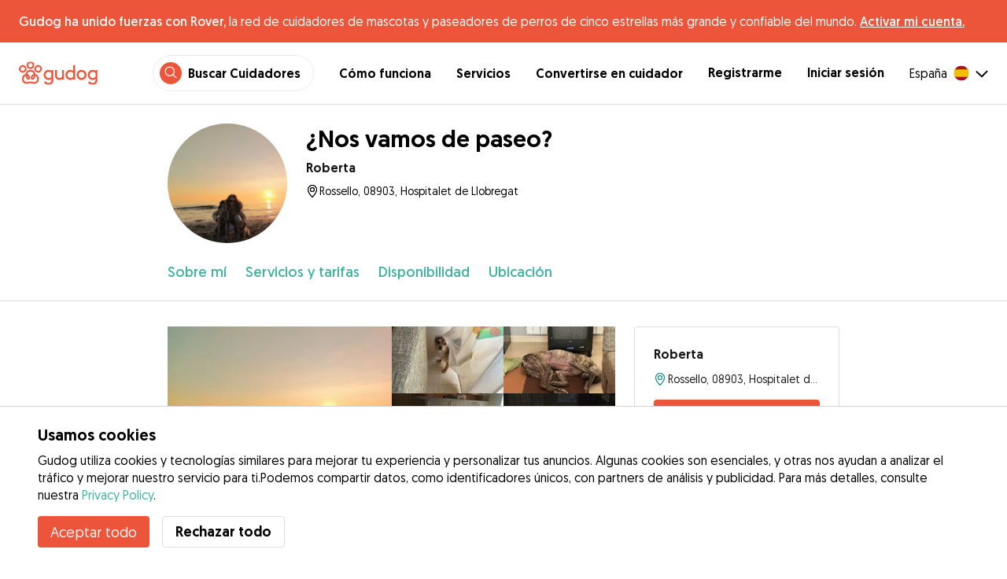

--- FILE ---
content_type: text/html; charset=utf-8
request_url: https://gudog.com/cuidadores-de-perros/700847-nos-vamos-de-paseo?serviceTypeId=2&bookingPriceEstimationEnabled=false
body_size: 51068
content:
<!DOCTYPE html><html lang="es"><head><title>¿Nos vamos de paseo? - Roberta - Gudog</title><meta name="author" content="Gudog"/><meta name="description" content="Cuidadores de perros en Hospitalet de Llobregat. Desde pequeña he tenido perros. Me encanta la relación ..."/><meta content="width=device-width, initial-scale=1, maximum-scale=1, user-scalable=no" name="viewport"/><meta charSet="utf-8"/><meta name="twitter:card" content="summary_large_image"/><meta name="twitter:site" content="@Gudog_es"/><meta name="twitter:creator" content="@Gudog_es"/><meta name="twitter:title" content="Sobre Gudog"/><meta name="twitter:description" content="Gudog es una plataforma que pone en contacto a propietarios de perros con cuidadores de confianza. Ofrecemos Alojamiento, Guardería de Día, y Paseos."/><meta name="twitter:image:src" content="https://gudog.s3.amazonaws.com/user/image/530597/slider__1646243510.jpeg"/><meta property="og:type" content="website"/><meta property="og:site_name" content="Gudog"/><meta property="og:locale" content="es_ES"/><meta property="fb:app_id" content="222056517915512"/><meta property="fb:admins" content="100000094355899"/><meta property="og:title" content="Sobre Gudog"/><meta property="og:description" content="Gudog es una plataforma que pone en contacto a propietarios de perros con cuidadores de confianza. Ofrecemos Alojamiento, Guardería de Día, y Paseos."/><meta property="og:image" content="https://gudog.s3.amazonaws.com/user/image/530597/slider__1646243510.jpeg"/><meta property="og:url" content="https://gudog.com/cuidadores-de-perros/700847-nos-vamos-de-paseo?serviceTypeId=2&amp;bookingPriceEstimationEnabled=false"/><meta property="al:ios:app_store_id" content="964470204"/><meta property="al:ios:app_name" content="Gudog"/><meta property="al:android:package" content="com.gudog.app"/><meta property="al:android:app_name" content="Gudog"/><meta property="al:ios:url" content="gudog://caregiverprofile/700847"/><meta property="al:android:url" content="gudog://caregiverprofile/700847"/><link rel="canonical" href="https://gudog.com/cuidadores-de-perros/700847-nos-vamos-de-paseo"/><link rel="preload" as="image" imageSrcSet="/_next/image?url=https%3A%2F%2Fgudog.s3.amazonaws.com%2Fuser%2Favatar%2F700847%2Fprofile_700847_1646384826.jpeg&amp;w=576&amp;q=75 576w, /_next/image?url=https%3A%2F%2Fgudog.s3.amazonaws.com%2Fuser%2Favatar%2F700847%2Fprofile_700847_1646384826.jpeg&amp;w=768&amp;q=75 768w, /_next/image?url=https%3A%2F%2Fgudog.s3.amazonaws.com%2Fuser%2Favatar%2F700847%2Fprofile_700847_1646384826.jpeg&amp;w=992&amp;q=75 992w, /_next/image?url=https%3A%2F%2Fgudog.s3.amazonaws.com%2Fuser%2Favatar%2F700847%2Fprofile_700847_1646384826.jpeg&amp;w=1200&amp;q=75 1200w, /_next/image?url=https%3A%2F%2Fgudog.s3.amazonaws.com%2Fuser%2Favatar%2F700847%2Fprofile_700847_1646384826.jpeg&amp;w=2400&amp;q=75 2400w" imageSizes="100vw" fetchpriority="high"/><link rel="preload" as="image" imageSrcSet="/_next/image?url=https%3A%2F%2Fgudog.s3.amazonaws.com%2Fuser%2Fimage%2F530597%2Fslider__1646243510.jpeg&amp;w=576&amp;q=75 576w, /_next/image?url=https%3A%2F%2Fgudog.s3.amazonaws.com%2Fuser%2Fimage%2F530597%2Fslider__1646243510.jpeg&amp;w=768&amp;q=75 768w, /_next/image?url=https%3A%2F%2Fgudog.s3.amazonaws.com%2Fuser%2Fimage%2F530597%2Fslider__1646243510.jpeg&amp;w=992&amp;q=75 992w, /_next/image?url=https%3A%2F%2Fgudog.s3.amazonaws.com%2Fuser%2Fimage%2F530597%2Fslider__1646243510.jpeg&amp;w=1200&amp;q=75 1200w, /_next/image?url=https%3A%2F%2Fgudog.s3.amazonaws.com%2Fuser%2Fimage%2F530597%2Fslider__1646243510.jpeg&amp;w=2400&amp;q=75 2400w" imageSizes="100vw" fetchpriority="high"/><link rel="preload" as="image" imageSrcSet="/_next/image?url=https%3A%2F%2Fgudog.s3.amazonaws.com%2Fuser%2Fimage%2F531039%2Fslider__1646384973.jpeg&amp;w=576&amp;q=75 576w, /_next/image?url=https%3A%2F%2Fgudog.s3.amazonaws.com%2Fuser%2Fimage%2F531039%2Fslider__1646384973.jpeg&amp;w=768&amp;q=75 768w, /_next/image?url=https%3A%2F%2Fgudog.s3.amazonaws.com%2Fuser%2Fimage%2F531039%2Fslider__1646384973.jpeg&amp;w=992&amp;q=75 992w, /_next/image?url=https%3A%2F%2Fgudog.s3.amazonaws.com%2Fuser%2Fimage%2F531039%2Fslider__1646384973.jpeg&amp;w=1200&amp;q=75 1200w, /_next/image?url=https%3A%2F%2Fgudog.s3.amazonaws.com%2Fuser%2Fimage%2F531039%2Fslider__1646384973.jpeg&amp;w=2400&amp;q=75 2400w" imageSizes="100vw" fetchpriority="high"/><link rel="preload" as="image" imageSrcSet="/_next/image?url=https%3A%2F%2Fgudog.s3.amazonaws.com%2Fuser%2Fimage%2F531040%2Fslider__1646384976.jpeg&amp;w=576&amp;q=75 576w, /_next/image?url=https%3A%2F%2Fgudog.s3.amazonaws.com%2Fuser%2Fimage%2F531040%2Fslider__1646384976.jpeg&amp;w=768&amp;q=75 768w, /_next/image?url=https%3A%2F%2Fgudog.s3.amazonaws.com%2Fuser%2Fimage%2F531040%2Fslider__1646384976.jpeg&amp;w=992&amp;q=75 992w, /_next/image?url=https%3A%2F%2Fgudog.s3.amazonaws.com%2Fuser%2Fimage%2F531040%2Fslider__1646384976.jpeg&amp;w=1200&amp;q=75 1200w, /_next/image?url=https%3A%2F%2Fgudog.s3.amazonaws.com%2Fuser%2Fimage%2F531040%2Fslider__1646384976.jpeg&amp;w=2400&amp;q=75 2400w" imageSizes="100vw" fetchpriority="high"/><link rel="preload" as="image" imageSrcSet="/_next/image?url=https%3A%2F%2Fgudog.s3.amazonaws.com%2Fuser%2Fimage%2F531041%2Fslider__1646385041.jpeg&amp;w=576&amp;q=75 576w, /_next/image?url=https%3A%2F%2Fgudog.s3.amazonaws.com%2Fuser%2Fimage%2F531041%2Fslider__1646385041.jpeg&amp;w=768&amp;q=75 768w, /_next/image?url=https%3A%2F%2Fgudog.s3.amazonaws.com%2Fuser%2Fimage%2F531041%2Fslider__1646385041.jpeg&amp;w=992&amp;q=75 992w, /_next/image?url=https%3A%2F%2Fgudog.s3.amazonaws.com%2Fuser%2Fimage%2F531041%2Fslider__1646385041.jpeg&amp;w=1200&amp;q=75 1200w, /_next/image?url=https%3A%2F%2Fgudog.s3.amazonaws.com%2Fuser%2Fimage%2F531041%2Fslider__1646385041.jpeg&amp;w=2400&amp;q=75 2400w" imageSizes="100vw" fetchpriority="high"/><link rel="preload" as="image" imageSrcSet="/_next/image?url=https%3A%2F%2Fgudog.s3.amazonaws.com%2Fuser%2Fimage%2F531042%2Fslider__1646385042.jpeg&amp;w=576&amp;q=75 576w, /_next/image?url=https%3A%2F%2Fgudog.s3.amazonaws.com%2Fuser%2Fimage%2F531042%2Fslider__1646385042.jpeg&amp;w=768&amp;q=75 768w, /_next/image?url=https%3A%2F%2Fgudog.s3.amazonaws.com%2Fuser%2Fimage%2F531042%2Fslider__1646385042.jpeg&amp;w=992&amp;q=75 992w, /_next/image?url=https%3A%2F%2Fgudog.s3.amazonaws.com%2Fuser%2Fimage%2F531042%2Fslider__1646385042.jpeg&amp;w=1200&amp;q=75 1200w, /_next/image?url=https%3A%2F%2Fgudog.s3.amazonaws.com%2Fuser%2Fimage%2F531042%2Fslider__1646385042.jpeg&amp;w=2400&amp;q=75 2400w" imageSizes="100vw" fetchpriority="high"/><meta name="next-head-count" content="33"/><link rel="icon" href="/images/favicon.ico"/><style>
            * {
              box-sizing: border-box;
              font-family: Geomanist, sans-serif;
            }
            body {
              font-size: 16px;
              line-height: 1.43;
              margin: 0;

            }
          </style><link rel="stylesheet" href="/fonts/Geomanist.css"/><link rel="preload" href="/fonts/Geomanist-Book.woff2" as="font" crossorigin=""/><link rel="preload" href="/fonts/Geomanist-Medium.woff2" as="font" crossorigin=""/><link rel="preload" href="/fonts/Geomanist-Regular.woff2" as="font" crossorigin=""/><link rel="preload" href="/_next/static/css/8bf3eb0b09d0e017.css" as="style"/><link rel="stylesheet" href="/_next/static/css/8bf3eb0b09d0e017.css" data-n-g=""/><noscript data-n-css=""></noscript><script defer="" nomodule="" src="/_next/static/chunks/polyfills-78c92fac7aa8fdd8.js"></script><script src="/_next/static/chunks/webpack-20212e249b4f3ea1.js" defer=""></script><script src="/_next/static/chunks/framework-1412f0e7c1d3a7c6.js" defer=""></script><script src="/_next/static/chunks/main-2abe37e3ee6be6bd.js" defer=""></script><script src="/_next/static/chunks/pages/_app-82cc06f319952222.js" defer=""></script><script src="/_next/static/chunks/74034-8c3495467bb72495.js" defer=""></script><script src="/_next/static/chunks/39606-4e04399d54c67950.js" defer=""></script><script src="/_next/static/chunks/19887-ccadf9817107dbb4.js" defer=""></script><script src="/_next/static/chunks/59489-a883ad949e24a375.js" defer=""></script><script src="/_next/static/chunks/48294-5524c01473bea925.js" defer=""></script><script src="/_next/static/chunks/60184-dd2bf824345c456a.js" defer=""></script><script src="/_next/static/chunks/16035-177a1d8255c11d28.js" defer=""></script><script src="/_next/static/chunks/51565-76d7e670e159c1c7.js" defer=""></script><script src="/_next/static/chunks/61849-f42c4371a57447ef.js" defer=""></script><script src="/_next/static/chunks/9629-1eb07bad1ae2e119.js" defer=""></script><script src="/_next/static/chunks/85784-93a57b7824f454ba.js" defer=""></script><script src="/_next/static/chunks/87799-f92819ebe9cbad50.js" defer=""></script><script src="/_next/static/chunks/16141-d6489bf8b639c8bd.js" defer=""></script><script src="/_next/static/chunks/66373-3e89f08c2e4ecc9d.js" defer=""></script><script src="/_next/static/chunks/10523-97a95bc8ad464c0a.js" defer=""></script><script src="/_next/static/chunks/32830-5efefe22a79ff05b.js" defer=""></script><script src="/_next/static/chunks/38609-6f575f6040af3f71.js" defer=""></script><script src="/_next/static/chunks/95372-41e48b8947a116ae.js" defer=""></script><script src="/_next/static/chunks/41467-84a714f515e2e7d3.js" defer=""></script><script src="/_next/static/chunks/68527-a633711c44fe877f.js" defer=""></script><script src="/_next/static/chunks/6455-53c77c1f1a7e9c6b.js" defer=""></script><script src="/_next/static/chunks/pages/sitterprofile-158b79b825be26a1.js" defer=""></script><script src="/_next/static/ewILhn9CSLCBq4_23-I5N/_buildManifest.js" defer=""></script><script src="/_next/static/ewILhn9CSLCBq4_23-I5N/_ssgManifest.js" defer=""></script><style data-styled="" data-styled-version="5.3.0">.cTufNn{box-sizing:border-box;margin:0;min-width:0;-webkit-flex-wrap:wrap;-ms-flex-wrap:wrap;flex-wrap:wrap;}/*!sc*/
.bpjXNr{box-sizing:border-box;margin:0;min-width:0;}/*!sc*/
.bpjXNr svg{z-index:6;position:fixed;top:0;left:0;right:0;pointer-events:none;height:3px;}/*!sc*/
.bpjXNr svg path{stroke:#ED553B;}/*!sc*/
.hFlGVD{box-sizing:border-box;margin:0;min-width:0;z-index:auto;position:relative;top:auto;background:white;width:100%;}/*!sc*/
@media screen and (min-width:576px){.hFlGVD{z-index:5;position:-webkit-sticky;position:sticky;top:0;}}/*!sc*/
.hFlGVD.transparent{z-index:5;background:transparent;top:0;position:absolute;}/*!sc*/
.hFlGVD.transparent button svg{color:#ffffff;}/*!sc*/
.hFlGVD.transparent ul:not(.mobile) li{color:#ffffff;}/*!sc*/
@media screen and (min-width:576px){.hFlGVD.transparent{position:absolute;}}/*!sc*/
.hFlGVD.transparent header{border-bottom:0;}/*!sc*/
.gksRbr{box-sizing:border-box;margin:0;min-width:0;padding-top:16px;padding-bottom:16px;padding-left:16px;padding-right:16px;background-color:#ED553B;-webkit-align-items:center;-webkit-box-align:center;-ms-flex-align:center;align-items:center;}/*!sc*/
@media screen and (min-width:576px){.gksRbr{padding-left:24px;padding-right:24px;}}/*!sc*/
.fjGIUX{box-sizing:border-box;margin:0;min-width:0;color:white;}/*!sc*/
.XXkEM{box-sizing:border-box;margin:0;min-width:0;font-weight:300;}/*!sc*/
.dxKoKZ{box-sizing:border-box;margin:0;min-width:0;-webkit-flex-wrap:nowrap;-ms-flex-wrap:nowrap;flex-wrap:nowrap;-webkit-align-items:center;-webkit-box-align:center;-ms-flex-align:center;align-items:center;-webkit-box-pack:justify;-webkit-justify-content:space-between;-ms-flex-pack:justify;justify-content:space-between;border-bottom:1px solid #DDDDDD;padding-left:8px;padding-right:8px;padding-top:16px;padding-bottom:16px;}/*!sc*/
@media screen and (min-width:576px){.dxKoKZ{padding-left:24px;padding-right:24px;}}/*!sc*/
.cxPHIk{box-sizing:border-box;margin:0;min-width:0;cursor:pointer;}/*!sc*/
.cOtmZZ{box-sizing:border-box;margin:0;min-width:0;width:80px;height:24px;}/*!sc*/
@media screen and (min-width:576px){.cOtmZZ{width:100px;height:32px;}}/*!sc*/
.fzUdiI{box-sizing:border-box;margin:0;min-width:0;}/*!sc*/
.iOBUAK{box-sizing:border-box;margin:0;min-width:0;-webkit-align-items:center;-webkit-box-align:center;-ms-flex-align:center;align-items:center;margin-left:auto;list-style:none;text-align:right;display:none !important;}/*!sc*/
@media screen and (min-width:576px){.iOBUAK{display:none !important;}}/*!sc*/
@media screen and (min-width:768px){.iOBUAK{display:-webkit-box !important;display:-webkit-flex !important;display:-ms-flexbox !important;display:flex !important;}}/*!sc*/
.iOBUAK.mobile{position:fixed;top:0;bottom:0;left:0;width:100%;margin:0;padding-top:8px;padding-bottom:8px;padding-left:16px;padding-right:16px;background-color:#ffffff;z-index:9999;display:none;}/*!sc*/
.iOBUAK.mobile li{display:block;padding-top:8px;padding-bottom:8px;}/*!sc*/
.dkhvvp{box-sizing:border-box;margin:0;min-width:0;-webkit-box-pack:end;-webkit-justify-content:flex-end;-ms-flex-pack:end;justify-content:flex-end;margin-bottom:4px;}/*!sc*/
@media screen and (min-width:576px){.dkhvvp{margin-bottom:0;}}/*!sc*/
.koHdog{box-sizing:border-box;margin:0;min-width:0;width:-webkit-fit-content;width:-moz-fit-content;width:fit-content;-webkit-align-items:center;-webkit-box-align:center;-ms-flex-align:center;align-items:center;-webkit-box-pack:end;-webkit-justify-content:flex-end;-ms-flex-pack:end;justify-content:flex-end;background-color:white;padding-top:8px;padding-bottom:8px;padding-left:8px;padding-right:8px;border-radius:100px;border:1px solid;border-color:#EBEBEB;}/*!sc*/
.hYsdna{box-sizing:border-box;margin:0;min-width:0;background-color:#ED553B;-webkit-box-pack:center;-webkit-justify-content:center;-ms-flex-pack:center;justify-content:center;-webkit-align-items:center;-webkit-box-align:center;-ms-flex-align:center;align-items:center;width:28px;height:28px;border-radius:16px;padding-bottom:2px;}/*!sc*/
.cHRebJ{box-sizing:border-box;margin:0;min-width:0;color:#010101;margin-left:8px;margin-right:8px;}/*!sc*/
.iXerLK{box-sizing:border-box;margin:0;min-width:0;font-size:16px;font-weight:700;display:inline-block;color:inherit;-webkit-text-decoration:none;text-decoration:none;}/*!sc*/
.iXerLK:hover,.iXerLK:focus,.iXerLK .active{color:#ED553B;}/*!sc*/
.fxTbeq{box-sizing:border-box;margin:0;min-width:0;display:block;padding-left:32px;}/*!sc*/
@media screen and (min-width:576px){.fxTbeq{display:none;}}/*!sc*/
@media screen and (min-width:768px){.fxTbeq{display:none;}}/*!sc*/
@media screen and (min-width:992px){.fxTbeq{display:none;}}/*!sc*/
@media screen and (min-width:1200px){.fxTbeq{display:block;}}/*!sc*/
.YWuDd{box-sizing:border-box;margin:0;min-width:0;display:inline;font-weight:700;padding-left:32px;}/*!sc*/
.iXthVs{box-sizing:border-box;margin:0;min-width:0;cursor:pointer;-webkit-align-items:center;-webkit-box-align:center;-ms-flex-align:center;align-items:center;}/*!sc*/
.gZrLcJ{box-sizing:border-box;margin:0;min-width:0;font-weight:400;margin-right:8px;}/*!sc*/
.igcShH{box-sizing:border-box;margin:0;min-width:0;margin-left:8px;padding-top:8px;}/*!sc*/
.eaBKgw{box-sizing:border-box;margin:0;min-width:0;display:block;}/*!sc*/
@media screen and (min-width:576px){.eaBKgw{display:block;}}/*!sc*/
@media screen and (min-width:768px){.eaBKgw{display:none;}}/*!sc*/
.jTItfe{box-sizing:border-box;margin:0;min-width:0;margin-left:auto;-webkit-align-items:center;-webkit-box-align:center;-ms-flex-align:center;align-items:center;}/*!sc*/
.jBjYIU{box-sizing:border-box;margin:0;min-width:0;color:#ffffff;padding-left:16px;padding-right:16px;}/*!sc*/
.dyQdBH{box-sizing:border-box;margin:0;min-width:0;margin-top:3px;font-size:12px;text-align:right;cursor:pointer;padding:0;background:none;border:none;margin-right:8px;}/*!sc*/
.eZkqhv{box-sizing:border-box;margin:0;min-width:0;width:100%;}/*!sc*/
.iPughU{box-sizing:border-box;margin:0;min-width:0;margin-left:auto;margin-right:auto;width:100%;}/*!sc*/
.kKcdII{box-sizing:border-box;margin:0;min-width:0;padding-left:16px;padding-right:16px;z-index:2;-webkit-box-pack:start;-webkit-justify-content:flex-start;-ms-flex-pack:start;justify-content:flex-start;-webkit-flex-wrap:wrap;-ms-flex-wrap:wrap;flex-wrap:wrap;margin-left:auto;margin-right:auto;font-size:18px;background-color:#ffffff;}/*!sc*/
@media screen and (min-width:576px){.kKcdII{padding-left:16px;padding-right:16px;}}/*!sc*/
@media screen and (min-width:768px){.kKcdII{padding-left:32px;padding-right:32px;}}/*!sc*/
@media screen and (min-width:992px){.kKcdII{padding-left:16.66666vw;padding-right:16.66666vw;}}/*!sc*/
@media screen and (min-width:576px){.kKcdII{-webkit-flex-wrap:wrap;-ms-flex-wrap:wrap;flex-wrap:wrap;}}/*!sc*/
@media screen and (min-width:768px){.kKcdII{-webkit-flex-wrap:nowrap;-ms-flex-wrap:nowrap;flex-wrap:nowrap;}}/*!sc*/
.kLYTMD{box-sizing:border-box;margin:0;min-width:0;padding-top:0;padding-bottom:0;}/*!sc*/
@media screen and (min-width:576px){.kLYTMD{padding-top:0;}}/*!sc*/
@media screen and (min-width:768px){.kLYTMD{padding-top:24px;}}/*!sc*/
.icZBDS{box-sizing:border-box;margin:0;min-width:0;-webkit-flex-direction:column;-ms-flex-direction:column;flex-direction:column;-webkit-box-pack:center;-webkit-justify-content:center;-ms-flex-pack:center;justify-content:center;-webkit-align-self:flex-start;-ms-flex-item-align:start;align-self:flex-start;width:80px;}/*!sc*/
@media screen and (min-width:576px){.icZBDS{width:152px;}}/*!sc*/
.dnRwNE{box-sizing:border-box;margin:0;min-width:0;position:relative;width:80px;height:80px;}/*!sc*/
.dnRwNE .image{border-radius:50%;}/*!sc*/
@media screen and (min-width:576px){.dnRwNE{width:152px;height:152px;}}/*!sc*/
.kfyeYB{box-sizing:border-box;margin:0;min-width:0;padding-top:0;padding-bottom:0;padding-left:16px;-webkit-flex:1;-ms-flex:1;flex:1;}/*!sc*/
@media screen and (min-width:576px){.kfyeYB{padding-top:0;padding-left:24px;}}/*!sc*/
@media screen and (min-width:768px){.kfyeYB{padding-top:24px;}}/*!sc*/
.bKPnrf{box-sizing:border-box;margin:0;min-width:0;font-weight:700;font-size:30px;line-height:1.3125;display:none;font-weight:700;margin-bottom:8px;}/*!sc*/
@media screen and (min-width:576px){.bKPnrf{display:block;}}/*!sc*/
.jEWRcB{box-sizing:border-box;margin:0;min-width:0;-webkit-align-items:center;-webkit-box-align:center;-ms-flex-align:center;align-items:center;margin-bottom:8px;}/*!sc*/
.enqOka{box-sizing:border-box;margin:0;min-width:0;font-size:20px;font-family:inherit;font-weight:700;line-height:1.25;color:#181818;font-size:16px;font-weight:700;}/*!sc*/
.jvWtA{box-sizing:border-box;margin:0;min-width:0;overflow:hidden;margin-top:8px;line-height:1.5;-webkit-align-items:center;-webkit-box-align:center;-ms-flex-align:center;align-items:center;font-size:16px;}/*!sc*/
.jvWtA > svg{-webkit-flex-shrink:0;-ms-flex-negative:0;flex-shrink:0;}/*!sc*/
.gueshm{box-sizing:border-box;margin:0;min-width:0;text-overflow:ellipsis;white-space:nowrap;overflow:hidden;margin-left:.25px;font-size:14px;}/*!sc*/
.fBohQZ{box-sizing:border-box;margin:0;min-width:0;padding-left:16px;padding-right:16px;background-color:#ffffff;position:-webkit-sticky;position:sticky;top:0;z-index:2;border-bottom:1px solid #DDDDDD;}/*!sc*/
@media screen and (min-width:576px){.fBohQZ{padding-left:16px;padding-right:16px;}}/*!sc*/
@media screen and (min-width:768px){.fBohQZ{padding-left:32px;padding-right:32px;}}/*!sc*/
@media screen and (min-width:992px){.fBohQZ{padding-left:16.66666vw;padding-right:16.66666vw;}}/*!sc*/
@media screen and (min-width:576px){.fBohQZ{top:65px;}}/*!sc*/
.eMvzhI{box-sizing:border-box;margin:0;min-width:0;margin-left:auto;margin-right:auto;overflow-x:scroll;width:100%;}/*!sc*/
@media screen and (min-width:576px){.eMvzhI{overflow-x:hidden;}}/*!sc*/
.ebhJSQ{box-sizing:border-box;margin:0;min-width:0;position:relative;-webkit-box-pack:start;-webkit-justify-content:flex-start;-ms-flex-pack:start;justify-content:flex-start;-webkit-align-items:baseline;-webkit-box-align:baseline;-ms-flex-align:baseline;align-items:baseline;}/*!sc*/
.ebhJSQ:after{display:block;content:"";position:absolute;top:0;bottom:0;right:0;pointer-events:none;background-image:linear-gradient(to right,rgba(255,255,255,0),rgba(255,255,255,0.9) 90%);width:48px;}/*!sc*/
@media screen and (min-width:576px){.ebhJSQ:after{display:none;}}/*!sc*/
.cqTHxz{box-sizing:border-box;margin:0;min-width:0;-webkit-flex:1;-ms-flex:1;flex:1;}/*!sc*/
.fZVxkk{box-sizing:border-box;margin:0;min-width:0;overflow-x:auto;-webkit-flex-wrap:no-wrap;-ms-flex-wrap:no-wrap;flex-wrap:no-wrap;padding-top:24px;padding-bottom:24px;}/*!sc*/
.fZVxkk >*{-webkit-flex:0 0 auto;-ms-flex:0 0 auto;flex:0 0 auto;color:#3CB4A0;font-weight:300;font-size:18px;cursor:pointer;}/*!sc*/
.fHtjJj{box-sizing:border-box;margin:0;min-width:0;margin-right:24px;}/*!sc*/
.fHtjJj:last-of-type{padding-right:16px;}/*!sc*/
@media screen and (min-width:576px){.fHtjJj:last-of-type{padding-right:0;}}/*!sc*/
.jlgjlc{box-sizing:border-box;margin:0;min-width:0;text-align:right;}/*!sc*/
.jlgjlc > *{margin-left:16px;cursor:pointer;}/*!sc*/
@media screen and (min-width:576px){.jlgjlc > *{margin-left:24px;}}/*!sc*/
.hTXyZS{box-sizing:border-box;margin:0;min-width:0;padding-left:16px;padding-right:16px;width:100%;margin-top:0;margin-left:auto;margin-right:auto;}/*!sc*/
@media screen and (min-width:576px){.hTXyZS{padding-left:16px;padding-right:16px;}}/*!sc*/
@media screen and (min-width:768px){.hTXyZS{padding-left:32px;padding-right:32px;}}/*!sc*/
@media screen and (min-width:992px){.hTXyZS{padding-left:16.66666vw;padding-right:16.66666vw;}}/*!sc*/
@media screen and (min-width:576px){.hTXyZS{margin-top:32px;}}/*!sc*/
.heLqKE{box-sizing:border-box;margin:0;min-width:0;width:100%;}/*!sc*/
@media screen and (min-width:576px){.heLqKE{width:66.66666666666666%;}}/*!sc*/
.gPhTkT{box-sizing:border-box;margin:0;min-width:0;margin-left:-16px;margin-right:-16px;position:relative;overflow:hidden;height:calc(61.33vw + 21.333333333333336vw);}/*!sc*/
@media screen and (min-width:576px){.gPhTkT{margin-left:-16px;margin-right:-16px;height:auto;}}/*!sc*/
@media screen and (min-width:768px){.gPhTkT{margin-left:0;margin-right:0;}}/*!sc*/
.iuYLNT{box-sizing:border-box;margin:0;min-width:0;float:left;position:relative;padding-top:21.333333333333336%;cursor:pointer;width:33.333333333333336%;}/*!sc*/
@media screen and (min-width:576px){.iuYLNT{padding-top:14.925373134328359%;width:25%;}}/*!sc*/
.iuYLNT:first-of-type{padding-top:61.33vw;width:100%;}/*!sc*/
@media screen and (min-width:576px){.iuYLNT:first-of-type{padding-top:29.850746268656717%;width:50%;}}/*!sc*/
.jeyqQa{box-sizing:border-box;margin:0;min-width:0;position:absolute;bottom:0;right:0;padding-top:21.333333333333336%;background-color:rgba(0,0,0,0.8);cursor:pointer;width:0;}/*!sc*/
@media screen and (min-width:576px){.jeyqQa{padding-top:14.925373134328359%;width:25%;}}/*!sc*/
.gRuIIY{box-sizing:border-box;margin:0;min-width:0;position:absolute;bottom:8px;left:0;right:0;}/*!sc*/
@media screen and (min-width:576px){.gRuIIY{bottom:16px;}}/*!sc*/
.iVofEh{box-sizing:border-box;margin:0;min-width:0;font-size:16px;color:#ffffff;text-align:center;}/*!sc*/
.gmhVMs{box-sizing:border-box;margin:0;min-width:0;color:#3CB4A0;font-size:18px;font-weight:300;text-align:center;}/*!sc*/
.gGVRjt{box-sizing:border-box;margin:0;min-width:0;position:absolute;bottom:0;right:0;padding-top:21.333333333333336%;background-color:rgba(0,0,0,0.8);cursor:pointer;width:33.333333333333336%;}/*!sc*/
@media screen and (min-width:576px){.gGVRjt{padding-top:14.925373134328359%;width:0;}}/*!sc*/
.kNZurz{box-sizing:border-box;margin:0;min-width:0;padding-top:32px;}/*!sc*/
.jEZPqA{box-sizing:border-box;margin:0;min-width:0;padding-top:24px;}/*!sc*/
.BySJC{box-sizing:border-box;margin:0;min-width:0;list-style:none;display:block;font-size:14px;color:#DDDDDD;padding-left:0;overflow:hidden;white-space:nowrap;text-overflow:ellipsis;}/*!sc*/
.iKJjZM{box-sizing:border-box;margin:0;min-width:0;display:inline-block;color:#181818;}/*!sc*/
.fHKbwE{box-sizing:border-box;margin:0;min-width:0;color:lightgray;padding-left:8px;padding-right:8px;}/*!sc*/
.cBBnpd{box-sizing:border-box;margin:0;min-width:0;color:#DDDDDD;display:inline;}/*!sc*/
.hEAqWl{box-sizing:border-box;margin:0;min-width:0;padding-top:16px;}/*!sc*/
.lkFaWa{box-sizing:border-box;margin:0;min-width:0;font-size:20px;font-family:inherit;font-weight:700;line-height:1.25;font-weight:700;font-size:30px;line-height:1.3125;line-height:1.25;font-size:24px;font-weight:300;}/*!sc*/
.dhcLjl{box-sizing:border-box;margin:0;min-width:0;white-space:pre-line;margin-top:16px;}/*!sc*/
.eLXzOP{box-sizing:border-box;margin:0;min-width:0;font-size:20px;font-family:inherit;font-weight:700;line-height:1.25;font-weight:300;font-size:24px;line-height:1.3333333333333333;margin-top:32px;font-size:16px;font-weight:700;margin-bottom:8px;}/*!sc*/
.hdSkti{box-sizing:border-box;margin:0;min-width:0;margin-top:16px;}/*!sc*/
.fIOzdc{box-sizing:border-box;margin:0;min-width:0;max-width:100%;height:auto;width:48px;height:48px;border-radius:99999px;height:auto;margin-left:auto;margin-right:auto;display:inherit;width:48px;}/*!sc*/
.gQubUN{box-sizing:border-box;margin:0;min-width:0;-webkit-flex-wrap:wrap;-ms-flex-wrap:wrap;flex-wrap:wrap;margin-left:16px;}/*!sc*/
.igvuiu{box-sizing:border-box;margin:0;min-width:0;margin-left:16px;}/*!sc*/
.jObQZn{box-sizing:border-box;margin:0;min-width:0;margin-left:4px;margin-right:4px;}/*!sc*/
.ftuKvf{box-sizing:border-box;margin:0;min-width:0;font-size:20px;font-family:inherit;font-weight:700;line-height:1.25;font-weight:300;font-size:24px;line-height:1.3333333333333333;font-size:16px;font-weight:700;margin-bottom:8px;}/*!sc*/
.eRnCYo{box-sizing:border-box;margin:0;min-width:0;font-size:20px;font-family:inherit;font-weight:700;line-height:1.25;font-weight:300;font-size:24px;line-height:1.3333333333333333;font-size:16px;font-weight:700;margin-bottom:16px;}/*!sc*/
.rzlXE{box-sizing:border-box;margin:0;min-width:0;margin-top:32px;}/*!sc*/
.jtqHPf{box-sizing:border-box;margin:0;min-width:0;font-size:20px;font-family:inherit;font-weight:700;line-height:1.25;font-weight:700;font-size:30px;line-height:1.3125;font-size:24px;}/*!sc*/
.jMMcIA{box-sizing:border-box;margin:0;min-width:0;font-size:14px;color:#9A9A9A;}/*!sc*/
.cwJEwT{box-sizing:border-box;margin:0;min-width:0;padding-bottom:24px;border-bottom:1px solid #DDDDDD;margin-left:-16px;margin-right:-16px;padding-left:16px;padding-right:16px;}/*!sc*/
@media screen and (min-width:576px){.cwJEwT{margin-left:0;margin-right:0;padding-left:0;padding-right:0;}}/*!sc*/
.clvZfY{box-sizing:border-box;margin:0;min-width:0;-webkit-align-items:center;-webkit-box-align:center;-ms-flex-align:center;align-items:center;padding-top:24px;}/*!sc*/
.dlWwZu{box-sizing:border-box;margin:0;min-width:0;width:25%;font-size:48px;}/*!sc*/
@media screen and (min-width:576px){.dlWwZu{width:12.5%;}}/*!sc*/
.elXDNv{box-sizing:border-box;margin:0;min-width:0;width:75%;}/*!sc*/
@media screen and (min-width:576px){.elXDNv{width:75%;}}/*!sc*/
.gRiCwS{box-sizing:border-box;margin:0;min-width:0;font-size:20px;font-family:inherit;font-weight:700;line-height:1.25;font-weight:300;font-size:24px;line-height:1.3333333333333333;font-weight:700;font-size:16px;}/*!sc*/
.iXPjge{box-sizing:border-box;margin:0;min-width:0;width:12.5%;font-size:24px;font-weight:300;text-align:right;}/*!sc*/
.iWiEwA{box-sizing:border-box;margin:0;min-width:0;width:83.33333333333334%;}/*!sc*/
.kUspvD{box-sizing:border-box;margin:0;min-width:0;width:16.666666666666664%;text-align:right;}/*!sc*/
.lkCpew{box-sizing:border-box;margin:0;min-width:0;padding-top:16px;-webkit-align-items:flex-start;-webkit-box-align:flex-start;-ms-flex-align:flex-start;align-items:flex-start;}/*!sc*/
.jFKwQo{box-sizing:border-box;margin:0;min-width:0;-webkit-box-pack:justify;-webkit-justify-content:space-between;-ms-flex-pack:justify;justify-content:space-between;-webkit-align-items:center;-webkit-box-align:center;-ms-flex-align:center;align-items:center;}/*!sc*/
.jBoGhR{box-sizing:border-box;margin:0;min-width:0;-webkit-flex-wrap:wrap;-ms-flex-wrap:wrap;flex-wrap:wrap;-webkit-box-pack:end;-webkit-justify-content:flex-end;-ms-flex-pack:end;justify-content:flex-end;}/*!sc*/
.hUGeid{box-sizing:border-box;margin:0;min-width:0;-webkit-align-items:baseline;-webkit-box-align:baseline;-ms-flex-align:baseline;align-items:baseline;width:100%;-webkit-box-pack:end;-webkit-justify-content:flex-end;-ms-flex-pack:end;justify-content:flex-end;}/*!sc*/
.fdLbKe{box-sizing:border-box;margin:0;min-width:0;padding-left:8px;}/*!sc*/
.ekPRqN{box-sizing:border-box;margin:0;min-width:0;padding-top:0;-webkit-align-items:flex-start;-webkit-box-align:flex-start;-ms-flex-align:flex-start;align-items:flex-start;-webkit-box-pack:end;-webkit-justify-content:flex-end;-ms-flex-pack:end;justify-content:flex-end;}/*!sc*/
.gbOspk{box-sizing:border-box;margin:0;min-width:0;basis:100%;font-size:18px;}/*!sc*/
.fnprGD{box-sizing:border-box;margin:0;min-width:0;basis:100%;margin-left:10px;}/*!sc*/
.cpKnSN{box-sizing:border-box;margin:0;min-width:0;font-size:14px;margin-right:8px;}/*!sc*/
.iSCQrY{box-sizing:border-box;margin:0;min-width:0;font-size:20px;font-family:inherit;font-weight:700;line-height:1.25;font-weight:700;font-size:30px;line-height:1.3125;margin-top:40px;margin-bottom:16px;font-size:24px;font-weight:700;}/*!sc*/
.jbCuZb{box-sizing:border-box;margin:0;min-width:0;position:relative;cursor:pointer;width:100%;}/*!sc*/
.fLXLBH{box-sizing:border-box;margin:0;min-width:0;display:block;margin-bottom:8px;}/*!sc*/
.jIvSMM{box-sizing:border-box;margin:0;min-width:0;position:relative;}/*!sc*/
.cxLEZU{box-sizing:border-box;margin:0;min-width:0;color:auto;background-color:#ffffff;border:1px solid #DDDDDD;margin:0;padding-top:0;padding-bottom:0;padding-left:48px;padding-right:40px;height:48px;line-height:100%;font-size:16px;border-radius:4px;width:100%;-webkit-transition:box-shadow 0.2s ease 0s;transition:box-shadow 0.2s ease 0s;z-index:1;position:relative;pointer-events:none;border-color:#DDDDDD;}/*!sc*/
.cxLEZU:focus{border-color:#3CB4A0;outline:none;box-shadow:0 0 25px 0 rgba(38,55,70,0.1);}/*!sc*/
.cxLEZU:focus ~i{opacity:1;}/*!sc*/
.cxLEZU:disabled{background-color:#EBEBEB;}/*!sc*/
.cxLEZU::-webkit-inner-spin-button,.cxLEZU::-webkit-outer-spin-button{-webkit-appearance:none;margin:0;}/*!sc*/
.cxLEZU +i{font-size:32px;top:8px;left:8px;opacity:1;z-index:1;}/*!sc*/
.BvfOV{box-sizing:border-box;margin:0;min-width:0;position:absolute;left:16px;top:16px;pointer-events:none;z-index:2;-webkit-transition:opacity 0.2s ease 0s;transition:opacity 0.2s ease 0s;opacity:0.5;}/*!sc*/
.hDJrrP{box-sizing:border-box;margin:0;min-width:0;position:absolute;right:16px;top:16px;pointer-events:none;z-index:1;}/*!sc*/
.djrICX{box-sizing:border-box;margin:0;min-width:0;width:100%;}/*!sc*/
.gcxHrl{box-sizing:border-box;margin:0;min-width:0;font-size:20px;font-family:inherit;font-weight:700;line-height:1.25;font-weight:300;font-size:24px;line-height:1.3333333333333333;text-align:center;line-height:48px;font-size:24px;font-weight:300;}/*!sc*/
.pQBeg{box-sizing:border-box;margin:0;min-width:0;-webkit-flex-basis:100%;-ms-flex-preferred-size:100%;flex-basis:100%;width:100%;padding-top:100%;}/*!sc*/
.hbSoxu{box-sizing:border-box;margin:0;min-width:0;position:absolute;top:50%;left:50%;-webkit-transform:translate3d(-50%,-50%,0);-ms-transform:translate3d(-50%,-50%,0);transform:translate3d(-50%,-50%,0);}/*!sc*/
.fxrCKx{box-sizing:border-box;margin:0;min-width:0;-webkit-flex-wrap:wrap;-ms-flex-wrap:wrap;flex-wrap:wrap;-webkit-align-content:flex-start;-ms-flex-line-pack:start;align-content:flex-start;-webkit-align-items:baseline;-webkit-box-align:baseline;-ms-flex-align:baseline;align-items:baseline;}/*!sc*/
.beAWus{box-sizing:border-box;margin:0;min-width:0;position:relative;padding-left:32px;margin-right:16px;margin-bottom:8px;}/*!sc*/
.beAWus:before{position:absolute;top:-1px;left:0;width:24px;height:24px;background-color:#ceefe9;content:" ";border-radius:99999px;}/*!sc*/
.KiACF{box-sizing:border-box;margin:0;min-width:0;position:relative;padding-left:32px;margin-right:16px;margin-bottom:8px;}/*!sc*/
.KiACF:before{position:absolute;top:-1px;left:0;width:24px;height:24px;background-color:#f59d9c;content:" ";border-radius:99999px;}/*!sc*/
.iTHrMM{box-sizing:border-box;margin:0;min-width:0;position:relative;padding-left:32px;margin-bottom:8px;}/*!sc*/
.iTHrMM::after{position:absolute;top:0;left:12px;width:1px;height:24px;-webkit-transform:rotateZ(45deg);-ms-transform:rotateZ(45deg);transform:rotateZ(45deg);background-color:red;content:" ";}/*!sc*/
.iTHrMM::before{position:absolute;top:-1px;left:0;width:23px;height:23px;background-color:#ffffff;content:" ";border-radius:99999px;border:1px solid;border-color:#010101;}/*!sc*/
.dXtwlt{box-sizing:border-box;margin:0;min-width:0;font-size:16px;font-weight:700;}/*!sc*/
.cuJpqs{box-sizing:border-box;margin:0;min-width:0;font-size:20px;font-family:inherit;font-weight:700;line-height:1.25;font-weight:700;font-size:30px;line-height:1.3125;margin-top:32px;margin-bottom:24px;font-size:24px;font-weight:700;}/*!sc*/
.bLDvaH{box-sizing:border-box;margin:0;min-width:0;margin-left:-16px;margin-right:-16px;}/*!sc*/
@media screen and (min-width:576px){.bLDvaH{margin-left:0;margin-right:0;}}/*!sc*/
.cYOUgJ{box-sizing:border-box;margin:0;min-width:0;width:100%;padding-top:70%;position:relative;}/*!sc*/
.cYOUgJ > *{position:absolute;top:0;right:0;bottom:0;left:0;}/*!sc*/
.eCAOaX{box-sizing:border-box;margin:0;min-width:0;padding-left:0;width:0%;}/*!sc*/
@media screen and (min-width:576px){.eCAOaX{padding-left:24px;width:33.33333333333333%;}}/*!sc*/
.bOFlNh{box-sizing:border-box;margin:0;min-width:0;top:initial;right:0;bottom:0;left:0;position:fixed;z-index:1;}/*!sc*/
@media screen and (min-width:576px){.bOFlNh{top:155px;position:-webkit-sticky;position:sticky;}}/*!sc*/
.croVnN{box-sizing:border-box;margin:0;min-width:0;z-index:1;border:none;border-top:1px solid #DDDDDD;border-radius:0;background-color:#ffffff;padding:16px;}/*!sc*/
@media screen and (min-width:576px){.croVnN{border:1px solid #DDDDDD;border-radius:4px;}}/*!sc*/
@media screen and (min-width:576px){.croVnN{padding:24px;}}/*!sc*/
.iwGQfF{box-sizing:border-box;margin:0;min-width:0;color:#181818;font-size:16px;margin-bottom:8px;font-weight:700;}/*!sc*/
@media screen and (min-width:576px){.iwGQfF{margin-bottom:10px;}}/*!sc*/
.bVbINz{box-sizing:border-box;margin:0;min-width:0;-webkit-align-items:center;-webkit-box-align:center;-ms-flex-align:center;align-items:center;padding-bottom:8px;margin-bottom:8px;}/*!sc*/
.bVbINz > svg{-webkit-flex-shrink:0;-ms-flex-negative:0;flex-shrink:0;}/*!sc*/
.ghjPiL{box-sizing:border-box;margin:0;min-width:0;color:#181818;font-size:14px;white-space:nowrap;overflow:hidden;text-overflow:ellipsis;margin-left:2px;}/*!sc*/
.gAsmwc{box-sizing:border-box;margin:0;min-width:0;-webkit-appearance:none;-moz-appearance:none;appearance:none;display:inline-block;text-align:center;line-height:inherit;-webkit-text-decoration:none;text-decoration:none;font-size:inherit;padding-left:24px;padding-right:24px;padding-top:16px;padding-bottom:16px;color:white;background-color:#ED553B;border:0;border-radius:4px;cursor:pointer;font-weight:700;color:#ffffff;background-color:#ED553B;border-radius:4px;cursor:pointer;font-size:18px;line-height:24px;padding-left:16px;padding-right:16px;padding-top:0;padding-bottom:0;min-height:48px;text-overflow:ellipsis;white-space:nowrap;overflow:hidden;width:100%;}/*!sc*/
.gAsmwc:hover{background-color:#ef6952;}/*!sc*/
.gAsmwc:focus{outline:none;}/*!sc*/
.gAsmwc:disabled{background-color:#f6a698;}/*!sc*/
.ivsfRd{box-sizing:border-box;margin:0;min-width:0;z-index:1;border:none;border-top:1px solid #DDDDDD;border-radius:0;background-color:#ffffff;margin-top:24px;padding-top:24px;padding-bottom:8px;padding-left:24px;padding-right:24px;}/*!sc*/
@media screen and (min-width:576px){.ivsfRd{border:1px solid #DDDDDD;border-radius:4px;}}/*!sc*/
.ikbFCA{box-sizing:border-box;margin:0;min-width:0;font-weight:300;font-size:24px;line-height:1.3333333333333333;margin-bottom:16px;}/*!sc*/
.eBpNNS{box-sizing:border-box;margin:0;min-width:0;border-bottom:1px solid #DDDDDD;cursor:pointer;padding-bottom:8px;}/*!sc*/
.eOGtNr{box-sizing:border-box;margin:0;min-width:0;padding-bottom:8px;padding-top:16px;-webkit-align-items:center;-webkit-box-align:center;-ms-flex-align:center;align-items:center;-webkit-box-pack:justify;-webkit-justify-content:space-between;-ms-flex-pack:justify;justify-content:space-between;}/*!sc*/
.dDFKXk{box-sizing:border-box;margin:0;min-width:0;-webkit-align-items:center;-webkit-box-align:center;-ms-flex-align:center;align-items:center;}/*!sc*/
.csfgsO{box-sizing:border-box;margin:0;min-width:0;margin-right:8px;}/*!sc*/
.cWnMdr{box-sizing:border-box;margin:0;min-width:0;font-weight:400;font-size:16px;line-height:1.5;font-weight:700;color:#010101;}/*!sc*/
.jcTKpe{box-sizing:border-box;margin:0;min-width:0;padding-bottom:8px;}/*!sc*/
.dTMpem{box-sizing:border-box;margin:0;min-width:0;color:#010101;}/*!sc*/
.kXdMCq{box-sizing:border-box;margin:0;min-width:0;cursor:pointer;padding-bottom:8px;}/*!sc*/
.hmCIdj{box-sizing:border-box;margin:0;min-width:0;padding-left:16px;padding-right:16px;border-top:1px solid #DDDDDD;margin-top:40px;padding-top:40px;padding-bottom:24px;}/*!sc*/
@media screen and (min-width:576px){.hmCIdj{padding-left:16px;padding-right:16px;}}/*!sc*/
@media screen and (min-width:768px){.hmCIdj{padding-left:32px;padding-right:32px;}}/*!sc*/
@media screen and (min-width:992px){.hmCIdj{padding-left:8.33333vw;padding-right:8.33333vw;}}/*!sc*/
.gTLqRA{box-sizing:border-box;margin:0;min-width:0;max-width:750px;}/*!sc*/
.bTbndc{box-sizing:border-box;margin:0;min-width:0;font-size:20px;font-family:inherit;font-weight:700;line-height:1.25;font-family:inherit;line-height:1.25;font-weight:700;font-size:24px;font-weight:300;margin-bottom:32px;}/*!sc*/
.dIyzWW{box-sizing:border-box;margin:0;min-width:0;margin-bottom:16px;}/*!sc*/
.jTkUBf{box-sizing:border-box;margin:0;min-width:0;margin-right:16px;-webkit-flex-shrink:0;-ms-flex-negative:0;flex-shrink:0;}/*!sc*/
.bJqGGA{box-sizing:border-box;margin:0;min-width:0;font-weight:700;}/*!sc*/
.doICvK{box-sizing:border-box;margin:0;min-width:0;padding-left:16px;padding-right:16px;border-top:1px solid #DDDDDD;padding-bottom:40px;}/*!sc*/
@media screen and (min-width:576px){.doICvK{padding-left:16px;padding-right:16px;}}/*!sc*/
@media screen and (min-width:768px){.doICvK{padding-left:32px;padding-right:32px;}}/*!sc*/
@media screen and (min-width:992px){.doICvK{padding-left:8.33333vw;padding-right:8.33333vw;}}/*!sc*/
.oKFNj{box-sizing:border-box;margin:0;min-width:0;-webkit-flex-wrap:wrap;-ms-flex-wrap:wrap;flex-wrap:wrap;padding-top:0;margin-left:auto;margin-right:auto;}/*!sc*/
@media screen and (min-width:576px){.oKFNj{padding-top:0;}}/*!sc*/
@media screen and (min-width:768px){.oKFNj{padding-top:40px;}}/*!sc*/
.beBpCf{box-sizing:border-box;margin:0;min-width:0;margin-top:24px;margin-bottom:24px;width:100%;}/*!sc*/
@media screen and (min-width:576px){.beBpCf{margin-top:0;margin-bottom:0;width:50%;}}/*!sc*/
.eoLbZR{box-sizing:border-box;margin:0;min-width:0;font-size:20px;font-family:inherit;font-weight:700;line-height:1.25;font-weight:700;font-size:30px;line-height:1.3125;font-size:24px;font-weight:300;margin-bottom:16px;}/*!sc*/
.bImXBP{box-sizing:border-box;margin:0;min-width:0;font-size:20px;font-family:inherit;font-weight:700;line-height:1.25;font-weight:300;font-size:24px;line-height:1.3333333333333333;font-size:18px;line-height:1.5;}/*!sc*/
.cWBDZS{box-sizing:border-box;margin:0;min-width:0;font-size:20px;font-family:inherit;font-weight:700;line-height:1.25;font-weight:700;font-size:30px;line-height:1.3125;font-size:24px;font-weight:300;padding-bottom:16px;}/*!sc*/
.kcMjCz{box-sizing:border-box;margin:0;min-width:0;position:fixed;z-index:100;bottom:0;left:0;width:100%;background-color:white;padding-left:48px;padding-right:48px;padding-top:24px;padding-bottom:24px;border-top:1px solid lightgray;}/*!sc*/
.kmtwxI{box-sizing:border-box;margin:0;min-width:0;font-size:20px;font-family:inherit;font-weight:700;line-height:1.25;margin-bottom:8px;}/*!sc*/
.fihsFk{box-sizing:border-box;margin:0;min-width:0;color:#010101;margin-bottom:16px;}/*!sc*/
.fihsFk a:-webkit-any-link{color:#3CB4A0;}/*!sc*/
.bOmVAo{box-sizing:border-box;margin:0;min-width:0;-webkit-appearance:none;-moz-appearance:none;appearance:none;display:inline-block;text-align:center;line-height:inherit;-webkit-text-decoration:none;text-decoration:none;font-size:inherit;padding-left:24px;padding-right:24px;padding-top:16px;padding-bottom:16px;color:white;background-color:#ED553B;border:0;border-radius:4px;cursor:pointer;font-size:18px;line-height:24px;padding-left:16px;padding-right:16px;padding-top:0;padding-bottom:0;min-height:40px;margin-right:16px;}/*!sc*/
.knuXys{box-sizing:border-box;margin:0;min-width:0;-webkit-appearance:none;-moz-appearance:none;appearance:none;display:inline-block;text-align:center;line-height:inherit;-webkit-text-decoration:none;text-decoration:none;font-size:inherit;padding-left:24px;padding-right:24px;padding-top:16px;padding-bottom:16px;color:white;background-color:#ED553B;border:0;border-radius:4px;cursor:pointer;font-weight:700;color:#010101;background-color:transparent;border-radius:4px;border:1px solid #DDDDDD;cursor:pointer;font-size:18px;line-height:24px;padding-left:16px;padding-right:16px;padding-top:0;padding-bottom:0;min-height:40px;}/*!sc*/
.knuXys:hover{border-color:#010101;}/*!sc*/
.knuXys:focus{outline:none;}/*!sc*/
.knuXys:disabled{color:#333;border-color:default;}/*!sc*/
.hnzlvN{box-sizing:border-box;margin:0;min-width:0;padding-left:24px;padding-right:24px;padding-top:40px;padding-bottom:40px;background-color:#EBEBEB;}/*!sc*/
@media screen and (min-width:576px){.hnzlvN{padding-left:24px;padding-right:24px;padding-top:40px;padding-bottom:40px;}}/*!sc*/
@media screen and (min-width:768px){.hnzlvN{padding-left:100px;padding-right:100px;padding-top:64px;padding-bottom:64px;}}/*!sc*/
.jEgUdf{box-sizing:border-box;margin:0;min-width:0;font-size:20px;font-family:inherit;font-weight:700;line-height:1.25;font-weight:700;font-size:30px;line-height:1.3125;padding-bottom:24px;}/*!sc*/
.cRJwOs{box-sizing:border-box;margin:0;min-width:0;width:100%;-webkit-box-pack:justify;-webkit-justify-content:space-between;-ms-flex-pack:justify;justify-content:space-between;-webkit-flex-wrap:wrap;-ms-flex-wrap:wrap;flex-wrap:wrap;}/*!sc*/
.cBxYPc{box-sizing:border-box;margin:0;min-width:0;width:100%;padding-bottom:16px;padding-right:32px;}/*!sc*/
@media screen and (min-width:576px){.cBxYPc{width:50%;}}/*!sc*/
@media screen and (min-width:768px){.cBxYPc{width:50%;}}/*!sc*/
@media screen and (min-width:992px){.cBxYPc{width:50%;}}/*!sc*/
@media screen and (min-width:1200px){.cBxYPc{width:25%;}}/*!sc*/
.hbMjmm{box-sizing:border-box;margin:0;min-width:0;font-size:20px;font-family:inherit;font-weight:700;line-height:1.25;font-weight:300;font-size:24px;line-height:1.3333333333333333;font-size:18px;font-weight:300;padding-bottom:8px;}/*!sc*/
.hNUVcv{box-sizing:border-box;margin:0;min-width:0;color:#3CB4A0;font-size:18px;font-weight:300;}/*!sc*/
.hnVuHl{box-sizing:border-box;margin:0;min-width:0;background-color:#033243;color:#ffffff;position:absolute;top:100%;-webkit-flex-wrap:wrap;-ms-flex-wrap:wrap;flex-wrap:wrap;padding-left:24px;padding-right:24px;padding-top:40px;padding-bottom:40px;width:100%;}/*!sc*/
@media screen and (min-width:576px){.hnVuHl{padding-left:24px;padding-right:24px;padding-top:40px;padding-bottom:40px;}}/*!sc*/
@media screen and (min-width:768px){.hnVuHl{padding-left:100px;padding-right:100px;padding-top:64px;padding-bottom:64px;}}/*!sc*/
.iMtvUg{box-sizing:border-box;margin:0;min-width:0;width:100%;padding-bottom:24px;}/*!sc*/
@media screen and (min-width:576px){.iMtvUg{width:20%;padding-bottom:24px;}}/*!sc*/
@media screen and (min-width:768px){.iMtvUg{width:20%;padding-bottom:0;}}/*!sc*/
.cdsNLY{box-sizing:border-box;margin:0;min-width:0;cursor:pointer;padding-top:8px;padding-bottom:8px;}/*!sc*/
.eOtqwb{box-sizing:border-box;margin:0;min-width:0;cursor:pointer;color:#ffffff;padding-top:8px;padding-bottom:8px;}/*!sc*/
.bcDqvs{box-sizing:border-box;margin:0;min-width:0;padding-top:8px;padding-bottom:8px;}/*!sc*/
.FIBfv{box-sizing:border-box;margin:0;min-width:0;color:#ffffff;padding-top:8px;padding-bottom:8px;}/*!sc*/
.eidIZd{box-sizing:border-box;margin:0;min-width:0;margin-bottom:8px;}/*!sc*/
.hvbHCL{box-sizing:border-box;margin:0;min-width:0;width:100%;padding-top:8px;padding-bottom:8px;}/*!sc*/
.kAxNCP{box-sizing:border-box;margin:0;min-width:0;padding-left:16px;padding-right:16px;}/*!sc*/
.cMeTAg{box-sizing:border-box;margin:0;min-width:0;background-color:#DDDDDD;width:100%;height:1px;margin-top:16px;margin-bottom:16px;}/*!sc*/
.dQjnpz{box-sizing:border-box;margin:0;min-width:0;width:50%;}/*!sc*/
.gyEWLe{box-sizing:border-box;margin:0;min-width:0;width:54px;height:16;}/*!sc*/
@media screen and (min-width:576px){.gyEWLe{width:54px;height:16px;}}/*!sc*/
@media screen and (min-width:768px){.gyEWLe{width:54px;height:16px;}}/*!sc*/
.dXA-dau{box-sizing:border-box;margin:0;min-width:0;float:right;width:50%;}/*!sc*/
.kEGcrp{box-sizing:border-box;margin:0;min-width:0;color:#9A9A9A;float:right;font-size:14px;-webkit-letter-spacing:0.5px;-moz-letter-spacing:0.5px;-ms-letter-spacing:0.5px;letter-spacing:0.5px;}/*!sc*/
.EcxZp{box-sizing:border-box;margin:0;min-width:0;margin-top:8px;}/*!sc*/
.jogPuK{box-sizing:border-box;margin:0;min-width:0;font-size:12px;color:#9A9A9A;}/*!sc*/
.jogPuK a{color:#9A9A9A;}/*!sc*/
data-styled.g1[id="sc-bdnxRM"]{content:"cTufNn,bpjXNr,hFlGVD,gksRbr,fjGIUX,XXkEM,dxKoKZ,cxPHIk,cOtmZZ,fzUdiI,iOBUAK,dkhvvp,koHdog,hYsdna,cHRebJ,iXerLK,fxTbeq,YWuDd,iXthVs,gZrLcJ,igcShH,eaBKgw,jTItfe,jBjYIU,dyQdBH,eZkqhv,iPughU,kKcdII,kLYTMD,icZBDS,dnRwNE,kfyeYB,bKPnrf,jEWRcB,enqOka,jvWtA,gueshm,fBohQZ,eMvzhI,ebhJSQ,cqTHxz,fZVxkk,fHtjJj,jlgjlc,hTXyZS,heLqKE,gPhTkT,iuYLNT,jeyqQa,gRuIIY,iVofEh,gmhVMs,gGVRjt,kNZurz,jEZPqA,BySJC,iKJjZM,fHKbwE,cBBnpd,hEAqWl,lkFaWa,dhcLjl,eLXzOP,hdSkti,fIOzdc,gQubUN,igvuiu,jObQZn,ftuKvf,eRnCYo,rzlXE,jtqHPf,jMMcIA,cwJEwT,clvZfY,dlWwZu,elXDNv,gRiCwS,iXPjge,iWiEwA,kUspvD,lkCpew,jFKwQo,jBoGhR,hUGeid,fdLbKe,ekPRqN,gbOspk,fnprGD,cpKnSN,iSCQrY,jbCuZb,fLXLBH,jIvSMM,cxLEZU,BvfOV,hDJrrP,djrICX,gcxHrl,pQBeg,hbSoxu,fxrCKx,beAWus,KiACF,iTHrMM,dXtwlt,cuJpqs,bLDvaH,cYOUgJ,eCAOaX,bOFlNh,croVnN,iwGQfF,bVbINz,ghjPiL,gAsmwc,ivsfRd,ikbFCA,eBpNNS,eOGtNr,dDFKXk,csfgsO,cWnMdr,jcTKpe,dTMpem,kXdMCq,hmCIdj,gTLqRA,bTbndc,dIyzWW,jTkUBf,bJqGGA,doICvK,oKFNj,beBpCf,eoLbZR,bImXBP,cWBDZS,kcMjCz,kmtwxI,fihsFk,bOmVAo,knuXys,hnzlvN,jEgUdf,cRJwOs,cBxYPc,hbMjmm,hNUVcv,hnVuHl,iMtvUg,cdsNLY,eOtqwb,bcDqvs,FIBfv,eidIZd,hvbHCL,kAxNCP,cMeTAg,dQjnpz,gyEWLe,dXA-dau,kEGcrp,EcxZp,jogPuK,"}/*!sc*/
.gfuSqG{display:-webkit-box;display:-webkit-flex;display:-ms-flexbox;display:flex;}/*!sc*/
data-styled.g2[id="sc-gtsrHT"]{content:"gfuSqG,"}/*!sc*/
.hiGvxk{-webkit-text-decoration:none;text-decoration:none;color:inherit;}/*!sc*/
data-styled.g3[id="sc-8b28c1e2-0"]{content:"hiGvxk,"}/*!sc*/
*{box-sizing:border-box;font-family:Geomanist,sans-serif;}/*!sc*/
body{font-size:16px;line-height:1.43;margin:0;}/*!sc*/
.grecaptcha-badge{visibility:hidden;}/*!sc*/
data-styled.g6[id="sc-global-cWfhzt1"]{content:"sc-global-cWfhzt1,"}/*!sc*/
.ifMWCu{height:100%;width:100%;}/*!sc*/
data-styled.g7[id="sc-98fa36f2-0"]{content:"ifMWCu,"}/*!sc*/
.bZPdWQ{margin:0;padding:0;}/*!sc*/
.bZPdWQ li{list-style:none;margin:8px 0;}/*!sc*/
data-styled.g16[id="sc-205e96b6-0"]{content:"bZPdWQ,"}/*!sc*/
.iTftO{font-size:18px;font-weight:300;}/*!sc*/
.iTftO a{color:#010101;-webkit-text-decoration:none;text-decoration:none;}/*!sc*/
data-styled.g17[id="sc-205e96b6-1"]{content:"iTftO,"}/*!sc*/
.fNElep .DayPicker{display:inline-block;font-size:1rem;}/*!sc*/
.fNElep .DayPicker-wrapper{position:relative;-webkit-flex-direction:row;-ms-flex-direction:row;flex-direction:row;padding-bottom:1em;-webkit-user-select:none;-moz-user-select:none;-ms-user-select:none;-webkit-user-select:none;-moz-user-select:none;-ms-user-select:none;user-select:none;}/*!sc*/
.fNElep .DayPicker-Months{display:-webkit-box;display:-webkit-flex;display:-ms-flexbox;display:flex;-webkit-flex-wrap:wrap;-ms-flex-wrap:wrap;flex-wrap:wrap;-webkit-box-pack:justify;-webkit-justify-content:space-between;-ms-flex-pack:justify;justify-content:space-between;}/*!sc*/
.fNElep .DayPicker-Month{display:table;margin:0 1em;margin-top:1em;border-spacing:0;border-collapse:collapse;-webkit-user-select:none;-moz-user-select:none;-ms-user-select:none;-webkit-user-select:none;-moz-user-select:none;-ms-user-select:none;user-select:none;}/*!sc*/
.fNElep .DayPicker-NavButton{position:absolute;top:1em;right:1.5em;left:auto;display:inline-block;margin-top:2px;width:1.25em;height:1.25em;background-position:center;background-size:50%;background-repeat:no-repeat;color:#8b9898;cursor:pointer;}/*!sc*/
.fNElep .DayPicker-NavButton:hover{opacity:0.8;}/*!sc*/
.fNElep .DayPicker-NavButton--prev{margin-right:1.5em;background-image:url("[data-uri]");}/*!sc*/
.fNElep .DayPicker-NavButton--next{background-image:url("[data-uri]");}/*!sc*/
.fNElep .DayPicker-NavButton--interactionDisabled{display:none;}/*!sc*/
.fNElep .DayPicker-Caption{display:table-caption;margin-bottom:0.5em;padding:0 0.5em;text-align:left;}/*!sc*/
.fNElep .DayPicker-Caption > div{font-weight:500;font-size:1.15em;}/*!sc*/
.fNElep .DayPicker-Weekdays{display:table-header-group;margin-top:1em;}/*!sc*/
.fNElep .DayPicker-WeekdaysRow{display:table-row;}/*!sc*/
.fNElep .DayPicker-Weekday{display:table-cell;padding:0.5em;color:#8b9898;text-align:center;font-size:0.875em;}/*!sc*/
.fNElep .DayPicker-Weekday abbr[title]{border-bottom:none;-webkit-text-decoration:none;text-decoration:none;}/*!sc*/
.fNElep .DayPicker-Body{display:table-row-group;}/*!sc*/
.fNElep .DayPicker-Week{display:table-row;}/*!sc*/
.fNElep .DayPicker-Day{display:table-cell;padding:0.5em;border-radius:99999px;vertical-align:middle;text-align:center;cursor:pointer;}/*!sc*/
.fNElep .DayPicker-WeekNumber{display:table-cell;padding:0.5em;min-width:1em;border-right:1px solid #eaecec;color:#8b9898;vertical-align:middle;text-align:right;font-size:0.75em;cursor:pointer;}/*!sc*/
.fNElep .DayPicker--interactionDisabled .DayPicker-Day{cursor:default;}/*!sc*/
.fNElep .DayPicker-Footer{padding-top:0.5em;}/*!sc*/
.fNElep .DayPicker-TodayButton{border:none;background-color:transparent;background-image:none;box-shadow:none;color:#4a90e2;font-size:0.875em;cursor:pointer;}/*!sc*/
.fNElep .DayPicker-Day--today{color:#d0021b;font-weight:700;}/*!sc*/
.fNElep .DayPicker-Day--outside{color:#8b9898;cursor:default;}/*!sc*/
.fNElep .DayPicker-Day--disabled{color:#dce0e0;cursor:default;opacity:0.5;}/*!sc*/
.fNElep .DayPicker-Day--sunday{background-color:#f7f8f8;}/*!sc*/
.fNElep .DayPicker-Day--sunday:not(.DayPicker-Day--today){color:#dce0e0;}/*!sc*/
.fNElep .DayPicker-Day--selected:not(.DayPicker-Day--disabled):not(.DayPicker-Day--outside){position:relative;background-color:#4a90e2;color:#f0f8ff;}/*!sc*/
.fNElep .DayPicker-Day--selected:not(.DayPicker-Day--disabled):not(.DayPicker-Day--outside):hover{background-color:#51a0fa;}/*!sc*/
.fNElep .DayPicker:not(.DayPicker--interactionDisabled) .DayPicker-Day:not(.DayPicker-Day--disabled):not(.DayPicker-Day--selected):not(.DayPicker-Day--outside):hover{background-color:#f0f8ff;}/*!sc*/
.fNElep .DayPickerInput{display:inline-block;}/*!sc*/
.fNElep .DayPickerInput-OverlayWrapper{position:relative;}/*!sc*/
.fNElep .DayPickerInput-Overlay{position:absolute;left:0;z-index:1;background:white;box-shadow:0 2px 5px rgba(0,0,0,0.15);}/*!sc*/
.fNElep .DayPicker-wrapper{background-color:white;padding:0;box-sizing:border-box;}/*!sc*/
.fNElep .DayPicker-wrapper:focus{outline:none;}/*!sc*/
.fNElep .DayPicker-Month{margin:0;}/*!sc*/
.fNElep .DayPicker-Weekday{color:#c4c4c4;}/*!sc*/
.fNElep .DayPicker-Day{padding:0;width:48px !important;height:48px;color:#010101;font-size:1em;}/*!sc*/
.fNElep .DayPicker-Day--selected:not(.DayPicker-Day--disabled):not(.DayPicker-Day--outside){background-color:#3CB4A0;color:#ffffff;border-radius:0;}/*!sc*/
.fNElep .DayPicker-Day--selected:not(.DayPicker-Day--disabled):not(.DayPicker-Day--outside):hover{background-color:#3CB4A0;}/*!sc*/
.fNElep .DayPicker-Day:focus{outline:none;}/*!sc*/
.fNElep .DayPicker-Day:not(.DayPicker-Day--disabled):not(.DayPicker-Day--selected):not(.DayPicker-Day--outside):hover,.fNElep.Range .DayPicker-Day--selected:not(.DayPicker-Day--start):not(.DayPicker-Day--end):not(.DayPicker-Day--outside){background-color:#ceefe9;color:#3CB4A0;border-radius:0;}/*!sc*/
.fNElep .DayPicker-Caption{margin:0;padding:0;height:48px;margin-bottom:1em;}/*!sc*/
.fNElep .DayPicker-Caption > div{text-align:center;line-height:48px;font-size:24px;font-weight:300;}/*!sc*/
.fNElep .ContactSitterDatePicker{padding-left:0;padding-right:0;}/*!sc*/
data-styled.g18[id="sc-51518c98-0"]{content:"fNElep,"}/*!sc*/
.kaPjrK{position:absolute;left:2em;right:2em;top:2em;-webkit-flex:1;-ms-flex:1;flex:1;display:-webkit-inline-box;display:-webkit-inline-flex;display:-ms-inline-flexbox;display:inline-flex;-webkit-box-pack:justify;-webkit-justify-content:space-between;-ms-flex-pack:justify;justify-content:space-between;}/*!sc*/
data-styled.g19[id="sc-51518c98-1"]{content:"kaPjrK,"}/*!sc*/
.eIdZav{display:block;cursor:pointer;border-radius:99999px;width:48px;height:48px;font-size:1em;line-height:48px;text-align:center;color:#3CB4A0;border:1px solid #3CB4A0;margin:0;}/*!sc*/
data-styled.g20[id="sc-51518c98-2"]{content:"eIdZav,"}/*!sc*/
.iLLoPj{overflow:hidden;}/*!sc*/
.iLLoPj .DayPicker-wrapper{padding:32px 0;}/*!sc*/
.iLLoPj .DayPicker-wrapper .DayPicker-NavBar{left:0;right:0;}/*!sc*/
.iLLoPj .DayPicker-wrapper .DayPicker-Month{width:100%;}/*!sc*/
.iLLoPj .DayPicker-wrapper .DayPicker-Week,.iLLoPj .DayPicker-wrapper .DayPicker-WeekdaysRow{display:-webkit-box;display:-webkit-flex;display:-ms-flexbox;display:flex;-webkit-align-items:baseline;-webkit-box-align:baseline;-ms-flex-align:baseline;align-items:baseline;}/*!sc*/
.iLLoPj .DayPicker-wrapper .DayPicker-Day,.iLLoPj .DayPicker-wrapper .DayPicker-Weekday{width:initial !important;-webkit-flex-basis:100%;-ms-flex-preferred-size:100%;flex-basis:100%;}/*!sc*/
.iLLoPj .DayPicker-wrapper .DayPicker-Day{height:100%;position:relative;background-color:#ceefe9 !important;border-radius:0;color:#3CB4A0;}/*!sc*/
.iLLoPj .DayPicker-wrapper .DayPicker-Day:hover{cursor:default;}/*!sc*/
.iLLoPj .DayPicker-wrapper .DayPicker-Day--booked{background-color:#f59d9c !important;color:#B31412 !important;}/*!sc*/
.iLLoPj .DayPicker-wrapper .DayPicker-Day--unavailable:not(.DayPicker-Day--booked){background-color:#ffffff !important;color:#010101 !important;overflow:hidden;}/*!sc*/
.iLLoPj .DayPicker-wrapper .DayPicker-Day--unavailable:not(.DayPicker-Day--booked):before{position:absolute;top:-50%;bottom:-50%;left:50%;width:1px;-webkit-transform:rotateZ(45deg);-ms-transform:rotateZ(45deg);transform:rotateZ(45deg);background-color:red;content:"";}/*!sc*/
data-styled.g21[id="sc-c308de45-0"]{content:"iLLoPj,"}/*!sc*/
</style></head><body style="overscroll-behavior:none;position:relative;min-height:100vh"><div id="__next"><noscript>
      <iframe src="https://www.googletagmanager.com/ns.html?id=GTM-P2FQ283&gtm_auth=-7JFWN6s7itneDFF-Mbr5g&gtm_preview=env-2&gtm_cookies_win=x" height="0" width="0" style="display:none;visibility:hidden" id="tag-manager"></iframe></noscript><div class="sc-bdnxRM sc-gtsrHT cTufNn gfuSqG"><div class="sc-bdnxRM bpjXNr"><svg viewBox="0 0 100 1" preserveAspectRatio="none" style="display:block;width:0%"><path d="M 0,0.5 L 100,0.5" stroke-width="1" fill-opacity="0" style="stroke-dasharray:100, 100;stroke-dashoffset:0"></path></svg></div><div width="1" class="sc-bdnxRM hFlGVD"><div class="sc-bdnxRM sc-gtsrHT gksRbr gfuSqG banner"><div color="white" class="sc-bdnxRM fjGIUX"><span font-weight="book" class="sc-bdnxRM XXkEM">Gudog ha unido fuerzas con Rover,</span> la red de cuidadores de mascotas y paseadores de perros de cinco estrellas más grande y confiable del mundo. <a style="font-weight:300;color:white" href="/login">Activar mi cuenta.</a></div></div><header class="sc-bdnxRM sc-gtsrHT dxKoKZ gfuSqG"><div class="sc-bdnxRM cxPHIk"><a href="/" class="sc-8b28c1e2-0 hiGvxk"><div width="80px,100px" height="24px,32px" class="sc-bdnxRM cOtmZZ"><svg width="100%" height="100%" viewBox="0 0 630 187" xmlns="http://www.w3.org/2000/svg" xmlns:xlink="http://www.w3.org/1999/xlink" color="#ED553B" name="logo"><defs><path d="M118.416 113.383c-1.014 9.642-5.386 20.922-9.482 19.09-4.868-2.176 4.285-19.09 9.482-19.09zm-51.38 0c5.195 0 14.348 16.914 9.481 19.09-4.097 1.832-8.469-9.448-9.482-19.09zm72.8 45.482c-4.232 4.079-10.699 6.145-19.222 6.145-4.748 0-9.693-1.219-14.475-2.398-4.687-1.157-9.115-2.249-13.413-2.249-4.3 0-8.727 1.092-13.414 2.249-4.783 1.179-9.728 2.398-14.476 2.398-8.523 0-14.99-2.066-19.222-6.145-4.37-4.211-6.586-10.828-6.586-19.663 0-8.834 2.216-15.448 6.587-19.662 2.503-2.412 5.318-4.141 8.327-5.14 1.752 14.458 8.407 31.532 22.514 31.532 4.451 0 8.293-1.899 10.82-5.346 2.004-2.736 3.065-6.336 3.065-10.404 0-11.057-7.967-25.827-23.05-29.429.8-5.927 2.878-10.537 6.212-13.748 4.232-4.078 10.7-6.147 19.222-6.147h.001c8.523 0 14.99 2.069 19.221 6.147 3.334 3.211 5.413 7.821 6.213 13.748-15.083 3.602-23.05 18.372-23.05 29.429 0 4.068 1.06 7.668 3.065 10.404 2.527 3.447 6.368 5.346 10.82 5.346 14.106 0 20.762-17.074 22.513-31.532 3.01.999 5.824 2.728 8.327 5.14 4.371 4.214 6.587 10.828 6.587 19.662 0 8.835-2.216 15.452-6.586 19.663zm9.34-49.014c-4.996-4.815-11.048-8.002-17.485-9.281-.999-9.749-4.487-17.556-10.405-23.256-6.825-6.578-16.434-9.915-28.56-9.915-12.128 0-21.736 3.337-28.562 9.915-5.917 5.7-9.406 13.507-10.404 23.256-6.438 1.279-12.49 4.466-17.485 9.281-7.104 6.846-10.706 16.721-10.706 29.351 0 12.632 3.602 22.508 10.706 29.355 6.826 6.578 16.436 9.912 28.561 9.912 6.383 0 12.394-1.482 17.698-2.79 3.871-.955 7.527-1.857 10.191-1.857h.001c2.664 0 6.32.902 10.191 1.857 5.303 1.308 11.314 2.79 17.697 2.79 12.125 0 21.735-3.334 28.561-9.912 7.104-6.847 10.706-16.723 10.706-29.355 0-12.63-3.602-22.505-10.706-29.351zm18.601-41.418c-3.197 4.565-6.65 7.239-10.265 7.944-3.728.726-8.006-.582-12.73-3.89-4.726-3.308-7.42-6.885-8.01-10.634-.573-3.638.757-7.797 3.952-12.363 3.2-4.566 6.653-7.239 10.265-7.945h.001c.667-.129 1.35-.194 2.052-.194 3.22 0 6.801 1.369 10.681 4.085 4.725 3.308 7.42 6.885 8.008 10.636.574 3.636-.757 7.795-3.954 12.361zm17.25-14.454c-1.18-7.5-5.75-14.084-13.585-19.568-7.832-5.486-15.585-7.528-23.034-6.074h.001c-7.148 1.396-13.442 5.915-18.708 13.433-5.264 7.518-7.357 14.977-6.225 22.174 1.18 7.5 5.751 14.084 13.586 19.567 6.202 4.344 12.35 6.529 18.338 6.529 1.577 0 3.142-.151 4.694-.454 7.15-1.398 13.443-5.917 18.708-13.433 5.264-7.518 7.358-14.979 6.224-22.174zM17.547 68.433c-3.196-4.566-4.527-8.725-3.955-12.361.591-3.751 3.285-7.328 8.011-10.636 3.88-2.718 7.461-4.085 10.68-4.085.701 0 1.386.065 2.053.194 3.612.706 7.065 3.379 10.263 7.945 3.196 4.566 4.527 8.725 3.955 12.363-.59 3.749-3.285 7.326-8.01 10.634-4.725 3.31-9.01 4.616-12.733 3.89-3.613-.705-7.065-3.379-10.264-7.944zm30.716 15.078C56.1 78.028 60.67 71.444 61.85 63.944c1.132-7.197-.963-14.656-6.226-22.174-5.265-7.516-11.558-12.037-18.706-13.433-7.454-1.455-15.202.587-23.033 6.074C6.05 39.895 1.48 46.477.298 53.979c-1.132 7.196.963 14.656 6.226 22.174 5.265 7.516 11.56 12.035 18.707 13.433 1.553.303 3.117.454 4.695.454 5.988 0 12.137-2.185 18.338-6.529zm32.067-66.202c2.65-2.554 6.821-3.85 12.395-3.85 5.573 0 9.743 1.296 12.394 3.85 2.732 2.633 4.117 6.893 4.117 12.662 0 5.769-1.385 10.027-4.117 12.66-2.65 2.554-6.82 3.85-12.394 3.85s-9.745-1.296-12.396-3.852c-2.73-2.631-4.117-6.889-4.117-12.658 0-5.769 1.386-10.029 4.118-12.662zm-9.34 35.012c5.245 5.055 12.557 7.619 21.735 7.619 9.177 0 16.488-2.564 21.733-7.617 5.465-5.268 8.237-12.788 8.237-22.352s-2.772-17.084-8.236-22.352C109.214 2.564 101.903 0 92.726 0c-9.178 0-16.49 2.564-21.735 7.619-5.465 5.268-8.236 12.788-8.236 22.352s2.771 17.084 8.236 22.35zm189.65 40.717c-4.75-6.222-12.609-10.969-21.94-10.969-14.899 0-24.723 11.952-24.723 25.376 0 13.752 10.643 25.377 25.54 25.377 7.86 0 15.881-3.93 21.122-10.969V93.038zm-23.25 54.519c-6.876 0-14.08-1.964-19.32-5.075-11.624-6.876-19.647-19.647-19.647-35.037 0-15.389 8.186-28.324 19.811-35.201 5.24-3.111 11.624-4.912 18.828-4.912 8.677 0 17.026 2.62 24.068 8.677V68.97h15.062v73.677c0 11.46-1.473 19.155-4.584 25.213-6.222 11.951-18.01 18.992-33.236 18.992-19.975 0-32.582-10.153-37.492-17.848l11.46-10.641c5.566 7.368 12.771 13.752 25.376 13.752 8.351 0 14.9-3.111 18.665-8.839 2.784-4.256 4.258-10.151 4.258-19.812v-4.257c-6.223 5.404-14.08 8.35-23.249 8.35zM613.62 93.038c-4.749-6.222-12.607-10.969-21.939-10.969-14.9 0-24.724 11.952-24.724 25.376 0 13.752 10.644 25.377 25.541 25.377 7.86 0 15.882-3.93 21.122-10.969V93.038zm-23.249 54.519c-6.876 0-14.08-1.964-19.32-5.075-11.624-6.876-19.647-19.647-19.647-35.037 0-15.389 8.186-28.324 19.812-35.201 5.238-3.111 11.623-4.912 18.827-4.912 8.678 0 17.026 2.62 24.067 8.677V68.97h15.063v73.677c0 11.46-1.473 19.155-4.584 25.213-6.222 11.951-18.01 18.992-33.235 18.992-19.975 0-32.583-10.153-37.493-17.848l11.46-10.641c5.567 7.368 12.771 13.752 25.376 13.752 8.352 0 14.9-3.111 18.664-8.839 2.785-4.256 4.26-10.151 4.26-19.812v-4.257c-6.224 5.404-14.082 8.35-23.25 8.35zm-88.57-14.735c14.246 0 24.233-11.297 24.233-25.377 0-14.081-9.987-25.376-24.233-25.376-14.243 0-24.23 11.295-24.23 25.376 0 14.08 9.987 25.377 24.23 25.377zm0-65.49c22.758 0 39.786 17.192 39.786 40.113 0 22.922-17.028 40.112-39.786 40.112-22.756 0-39.784-17.19-39.784-40.112 0-22.921 17.028-40.113 39.784-40.113zm-66.798 25.706c-4.749-6.222-12.607-10.969-21.939-10.969-14.899 0-24.723 11.952-24.723 25.376 0 13.752 10.643 25.377 25.54 25.377 7.86 0 15.882-3.93 21.122-10.969V93.038zm.491 45.841c-6.223 5.568-14.57 8.678-23.74 8.678-6.876 0-14.08-1.964-19.32-5.075-11.623-6.876-19.647-19.647-19.647-35.037 0-15.389 8.187-28.324 19.812-35.201 5.238-3.111 11.623-4.912 18.827-4.912 8.35 0 16.701 2.62 23.577 8.352V29.677h15.554v116.244h-15.063v-7.042zm-139.164-4.256c-4.747-5.893-7.039-13.426-7.039-26.359V68.97h15.553v41.749c0 7.86 1.638 12.116 4.421 15.391 3.437 4.092 9.006 6.712 14.898 6.712 9.496 0 17.191-5.731 21.612-10.969V68.97h15.554v76.951h-15.062v-7.042c-3.44 3.275-11.952 8.678-22.595 8.678-10.97 0-20.957-4.91-27.342-12.934z" id="logo_svg__a"></path></defs><g fill="none" fill-rule="evenodd"><mask id="logo_svg__b" fill="#fff"><use xlink:href="#logo_svg__a"></use></mask><g mask="url(#logo_svg__b)" fill="#ED553B"><path d="M0 0h630v186.581H0z"></path></g></g></svg></div></a></div><div class="sc-bdnxRM fzUdiI"><ul class="sc-bdnxRM sc-gtsrHT iOBUAK gfuSqG"><div class="sc-bdnxRM sc-gtsrHT dkhvvp gfuSqG"><div class="sc-bdnxRM sc-gtsrHT koHdog gfuSqG"><div class="sc-bdnxRM sc-gtsrHT hYsdna gfuSqG"></div><div class="sc-bdnxRM cHRebJ"><a name="Buscar Cuidadores" href="/cuidadores-de-perros" class="sc-8b28c1e2-0 hiGvxk"><span class="sc-bdnxRM iXerLK">Buscar Cuidadores</span></a></div></div></div><li class="sc-bdnxRM fxTbeq"><a name="Cómo funciona" href="/como-funciona" class="sc-8b28c1e2-0 hiGvxk"><span class="sc-bdnxRM iXerLK">Cómo funciona</span></a></li><li class="sc-bdnxRM fxTbeq"><a name="Servicios" href="/nuestros-servicios" class="sc-8b28c1e2-0 hiGvxk"><span class="sc-bdnxRM iXerLK">Servicios</span></a></li><li class="sc-bdnxRM fxTbeq"><a name="Convertirse en cuidador" href="/hazte-cuidador-de-perros" class="sc-8b28c1e2-0 hiGvxk"><span class="sc-bdnxRM iXerLK">Convertirse en cuidador</span></a></li><li class="sc-bdnxRM YWuDd"><a name="Registrarme" href="/signup" class="sc-8b28c1e2-0 hiGvxk"><span class="sc-bdnxRM iXerLK">Registrarme</span></a></li><li class="sc-bdnxRM YWuDd"><a name="Iniciar sesión" href="/login" class="sc-8b28c1e2-0 hiGvxk"><span class="sc-bdnxRM iXerLK">Iniciar sesión</span></a></li><li class="sc-bdnxRM YWuDd"><div class="sc-bdnxRM sc-gtsrHT iXthVs gfuSqG"><div class="sc-bdnxRM gZrLcJ">España</div><div class="sc-bdnxRM igcShH"></div></div></li></ul></div><div class="sc-bdnxRM eaBKgw"><div class="sc-bdnxRM sc-gtsrHT jTItfe gfuSqG"><li class="sc-bdnxRM YWuDd"><div class="sc-bdnxRM sc-gtsrHT iXthVs gfuSqG"><div class="sc-bdnxRM gZrLcJ">España</div><div class="sc-bdnxRM igcShH"></div></div></li><div color="samoyedWhite" class="sc-bdnxRM jBjYIU">|</div><button class="sc-bdnxRM dyQdBH"></button></div></div></header></div><div width="1" class="sc-bdnxRM eZkqhv"><div itemType="http://schema.org/Product" itemscope="" class="sc-bdnxRM fzUdiI"><meta itemProp="mpn" content="700847"/><meta itemProp="sku" content="700847"/><div itemProp="brand" itemType="http://schema.org/Brand" itemscope="" class="sc-bdnxRM fzUdiI"><meta itemProp="name" content="¿Nos vamos de paseo?"/></div><div class="sc-bdnxRM sc-gtsrHT fzUdiI gfuSqG"><div width="1" class="sc-bdnxRM iPughU"><div font-size="3" class="sc-bdnxRM sc-gtsrHT kKcdII gfuSqG"><div class="sc-bdnxRM kLYTMD"><div width="80px,152px" class="sc-bdnxRM sc-gtsrHT icZBDS gfuSqG"><div class="sc-bdnxRM fzUdiI"><div width="80px,152px" height="80px,152px" class="sc-bdnxRM dnRwNE"><img alt="Roberta avatar" fetchpriority="high" decoding="async" data-nimg="fill" class="image" style="position:absolute;height:100%;width:100%;left:0;top:0;right:0;bottom:0;object-fit:cover;color:transparent" sizes="100vw" srcSet="/_next/image?url=https%3A%2F%2Fgudog.s3.amazonaws.com%2Fuser%2Favatar%2F700847%2Fprofile_700847_1646384826.jpeg&amp;w=576&amp;q=75 576w, /_next/image?url=https%3A%2F%2Fgudog.s3.amazonaws.com%2Fuser%2Favatar%2F700847%2Fprofile_700847_1646384826.jpeg&amp;w=768&amp;q=75 768w, /_next/image?url=https%3A%2F%2Fgudog.s3.amazonaws.com%2Fuser%2Favatar%2F700847%2Fprofile_700847_1646384826.jpeg&amp;w=992&amp;q=75 992w, /_next/image?url=https%3A%2F%2Fgudog.s3.amazonaws.com%2Fuser%2Favatar%2F700847%2Fprofile_700847_1646384826.jpeg&amp;w=1200&amp;q=75 1200w, /_next/image?url=https%3A%2F%2Fgudog.s3.amazonaws.com%2Fuser%2Favatar%2F700847%2Fprofile_700847_1646384826.jpeg&amp;w=2400&amp;q=75 2400w" src="/_next/image?url=https%3A%2F%2Fgudog.s3.amazonaws.com%2Fuser%2Favatar%2F700847%2Fprofile_700847_1646384826.jpeg&amp;w=2400&amp;q=75"/></div></div><meta itemProp="image" content="https://gudog.s3.amazonaws.com/user/avatar/700847/profile_700847_1646384826.jpeg"/></div></div><div class="sc-bdnxRM kfyeYB"><h1 itemProp="name" content="¿Nos vamos de paseo?" class="sc-bdnxRM bKPnrf">¿Nos vamos de paseo?</h1><div class="sc-bdnxRM sc-gtsrHT jEWRcB gfuSqG"><p class="sc-bdnxRM enqOka">Roberta</p></div><div font-size="2" class="sc-bdnxRM sc-gtsrHT jvWtA gfuSqG"><span class="sc-bdnxRM gueshm">Rossello, 08903, Hospitalet de Llobregat</span></div></div></div></div></div><div class="sc-bdnxRM sc-gtsrHT fBohQZ gfuSqG"><div width="1" class="sc-bdnxRM eMvzhI"><div class="sc-bdnxRM sc-gtsrHT ebhJSQ gfuSqG"><div class="sc-bdnxRM cqTHxz"><div class="sc-bdnxRM sc-gtsrHT fZVxkk gfuSqG"><div class="sc-bdnxRM fHtjJj"><a><div class="sc-bdnxRM fzUdiI">Sobre mí</div></a></div><div class="sc-bdnxRM fHtjJj"><a><div class="sc-bdnxRM fzUdiI">Servicios y tarifas</div></a></div><div class="sc-bdnxRM fHtjJj"><a><div class="sc-bdnxRM fzUdiI">Disponibilidad</div></a></div><div class="sc-bdnxRM fHtjJj"><a><div class="sc-bdnxRM fzUdiI">Ubicación</div></a></div></div></div><div class="sc-bdnxRM jlgjlc"></div></div></div></div><div width="1" class="sc-bdnxRM sc-gtsrHT hTXyZS gfuSqG"><div width="1,0.6666666666666666" class="sc-bdnxRM heLqKE"><div class="sc-bdnxRM gPhTkT"><div class="sc-bdnxRM iuYLNT"><img alt="" fetchpriority="high" decoding="async" data-nimg="fill" style="position:absolute;height:100%;width:100%;left:0;top:0;right:0;bottom:0;object-fit:cover;color:transparent" sizes="100vw" srcSet="/_next/image?url=https%3A%2F%2Fgudog.s3.amazonaws.com%2Fuser%2Fimage%2F530597%2Fslider__1646243510.jpeg&amp;w=576&amp;q=75 576w, /_next/image?url=https%3A%2F%2Fgudog.s3.amazonaws.com%2Fuser%2Fimage%2F530597%2Fslider__1646243510.jpeg&amp;w=768&amp;q=75 768w, /_next/image?url=https%3A%2F%2Fgudog.s3.amazonaws.com%2Fuser%2Fimage%2F530597%2Fslider__1646243510.jpeg&amp;w=992&amp;q=75 992w, /_next/image?url=https%3A%2F%2Fgudog.s3.amazonaws.com%2Fuser%2Fimage%2F530597%2Fslider__1646243510.jpeg&amp;w=1200&amp;q=75 1200w, /_next/image?url=https%3A%2F%2Fgudog.s3.amazonaws.com%2Fuser%2Fimage%2F530597%2Fslider__1646243510.jpeg&amp;w=2400&amp;q=75 2400w" src="/_next/image?url=https%3A%2F%2Fgudog.s3.amazonaws.com%2Fuser%2Fimage%2F530597%2Fslider__1646243510.jpeg&amp;w=2400&amp;q=75"/></div><div class="sc-bdnxRM iuYLNT"><img alt="" fetchpriority="high" decoding="async" data-nimg="fill" style="position:absolute;height:100%;width:100%;left:0;top:0;right:0;bottom:0;object-fit:cover;color:transparent" sizes="100vw" srcSet="/_next/image?url=https%3A%2F%2Fgudog.s3.amazonaws.com%2Fuser%2Fimage%2F531039%2Fslider__1646384973.jpeg&amp;w=576&amp;q=75 576w, /_next/image?url=https%3A%2F%2Fgudog.s3.amazonaws.com%2Fuser%2Fimage%2F531039%2Fslider__1646384973.jpeg&amp;w=768&amp;q=75 768w, /_next/image?url=https%3A%2F%2Fgudog.s3.amazonaws.com%2Fuser%2Fimage%2F531039%2Fslider__1646384973.jpeg&amp;w=992&amp;q=75 992w, /_next/image?url=https%3A%2F%2Fgudog.s3.amazonaws.com%2Fuser%2Fimage%2F531039%2Fslider__1646384973.jpeg&amp;w=1200&amp;q=75 1200w, /_next/image?url=https%3A%2F%2Fgudog.s3.amazonaws.com%2Fuser%2Fimage%2F531039%2Fslider__1646384973.jpeg&amp;w=2400&amp;q=75 2400w" src="/_next/image?url=https%3A%2F%2Fgudog.s3.amazonaws.com%2Fuser%2Fimage%2F531039%2Fslider__1646384973.jpeg&amp;w=2400&amp;q=75"/></div><div class="sc-bdnxRM iuYLNT"><img alt="" fetchpriority="high" decoding="async" data-nimg="fill" style="position:absolute;height:100%;width:100%;left:0;top:0;right:0;bottom:0;object-fit:cover;color:transparent" sizes="100vw" srcSet="/_next/image?url=https%3A%2F%2Fgudog.s3.amazonaws.com%2Fuser%2Fimage%2F531040%2Fslider__1646384976.jpeg&amp;w=576&amp;q=75 576w, /_next/image?url=https%3A%2F%2Fgudog.s3.amazonaws.com%2Fuser%2Fimage%2F531040%2Fslider__1646384976.jpeg&amp;w=768&amp;q=75 768w, /_next/image?url=https%3A%2F%2Fgudog.s3.amazonaws.com%2Fuser%2Fimage%2F531040%2Fslider__1646384976.jpeg&amp;w=992&amp;q=75 992w, /_next/image?url=https%3A%2F%2Fgudog.s3.amazonaws.com%2Fuser%2Fimage%2F531040%2Fslider__1646384976.jpeg&amp;w=1200&amp;q=75 1200w, /_next/image?url=https%3A%2F%2Fgudog.s3.amazonaws.com%2Fuser%2Fimage%2F531040%2Fslider__1646384976.jpeg&amp;w=2400&amp;q=75 2400w" src="/_next/image?url=https%3A%2F%2Fgudog.s3.amazonaws.com%2Fuser%2Fimage%2F531040%2Fslider__1646384976.jpeg&amp;w=2400&amp;q=75"/></div><div class="sc-bdnxRM iuYLNT"><img alt="" fetchpriority="high" decoding="async" data-nimg="fill" style="position:absolute;height:100%;width:100%;left:0;top:0;right:0;bottom:0;object-fit:cover;color:transparent" sizes="100vw" srcSet="/_next/image?url=https%3A%2F%2Fgudog.s3.amazonaws.com%2Fuser%2Fimage%2F531041%2Fslider__1646385041.jpeg&amp;w=576&amp;q=75 576w, /_next/image?url=https%3A%2F%2Fgudog.s3.amazonaws.com%2Fuser%2Fimage%2F531041%2Fslider__1646385041.jpeg&amp;w=768&amp;q=75 768w, /_next/image?url=https%3A%2F%2Fgudog.s3.amazonaws.com%2Fuser%2Fimage%2F531041%2Fslider__1646385041.jpeg&amp;w=992&amp;q=75 992w, /_next/image?url=https%3A%2F%2Fgudog.s3.amazonaws.com%2Fuser%2Fimage%2F531041%2Fslider__1646385041.jpeg&amp;w=1200&amp;q=75 1200w, /_next/image?url=https%3A%2F%2Fgudog.s3.amazonaws.com%2Fuser%2Fimage%2F531041%2Fslider__1646385041.jpeg&amp;w=2400&amp;q=75 2400w" src="/_next/image?url=https%3A%2F%2Fgudog.s3.amazonaws.com%2Fuser%2Fimage%2F531041%2Fslider__1646385041.jpeg&amp;w=2400&amp;q=75"/></div><div class="sc-bdnxRM iuYLNT"><img alt="" fetchpriority="high" decoding="async" data-nimg="fill" style="position:absolute;height:100%;width:100%;left:0;top:0;right:0;bottom:0;object-fit:cover;color:transparent" sizes="100vw" srcSet="/_next/image?url=https%3A%2F%2Fgudog.s3.amazonaws.com%2Fuser%2Fimage%2F531042%2Fslider__1646385042.jpeg&amp;w=576&amp;q=75 576w, /_next/image?url=https%3A%2F%2Fgudog.s3.amazonaws.com%2Fuser%2Fimage%2F531042%2Fslider__1646385042.jpeg&amp;w=768&amp;q=75 768w, /_next/image?url=https%3A%2F%2Fgudog.s3.amazonaws.com%2Fuser%2Fimage%2F531042%2Fslider__1646385042.jpeg&amp;w=992&amp;q=75 992w, /_next/image?url=https%3A%2F%2Fgudog.s3.amazonaws.com%2Fuser%2Fimage%2F531042%2Fslider__1646385042.jpeg&amp;w=1200&amp;q=75 1200w, /_next/image?url=https%3A%2F%2Fgudog.s3.amazonaws.com%2Fuser%2Fimage%2F531042%2Fslider__1646385042.jpeg&amp;w=2400&amp;q=75 2400w" src="/_next/image?url=https%3A%2F%2Fgudog.s3.amazonaws.com%2Fuser%2Fimage%2F531042%2Fslider__1646385042.jpeg&amp;w=2400&amp;q=75"/></div><div class="sc-bdnxRM jeyqQa"><div class="sc-bdnxRM gRuIIY"><div font-size="2" color="samoyedWhite" class="sc-bdnxRM iVofEh">6 fotos</div><div class="sc-bdnxRM gmhVMs">ver todo</div></div></div><div class="sc-bdnxRM gGVRjt"><div class="sc-bdnxRM gRuIIY"><div font-size="2" color="samoyedWhite" class="sc-bdnxRM iVofEh">6 fotos</div><div class="sc-bdnxRM gmhVMs">ver todo</div></div></div></div><div class="sc-bdnxRM kNZurz"></div><div class="sc-bdnxRM jEZPqA"><ul itemscope="" itemType="http://schema.org/BreadcrumbList" class="sc-bdnxRM BySJC"><li itemProp="itemListElement" itemscope="" itemType="http://schema.org/ListItem" class="sc-bdnxRM iKJjZM"><a itemProp="item" class="sc-8b28c1e2-0 hiGvxk sc-98fa36f2-0 ifMWCu" href="/"><span itemProp="name">Gudog</span></a><meta itemProp="position" content="1"/><span class="sc-bdnxRM fHKbwE">»</span></li><li itemProp="itemListElement" itemscope="" itemType="http://schema.org/ListItem" class="sc-bdnxRM iKJjZM"><a itemProp="item" class="sc-8b28c1e2-0 hiGvxk sc-98fa36f2-0 ifMWCu" href="/cuidadores-de-perros"><span itemProp="name">Cuidadores de perros</span></a><meta itemProp="position" content="2"/><span class="sc-bdnxRM fHKbwE">»</span></li><li itemProp="itemListElement" itemscope="" itemType="http://schema.org/ListItem" class="sc-bdnxRM iKJjZM"><a itemProp="item" class="sc-8b28c1e2-0 hiGvxk sc-98fa36f2-0 ifMWCu" href="/cuidadores-de-perros-hospitalet-de-llobregat"><span itemProp="name">Cuidadores de perros en Hospitalet de Llobregat</span></a><meta itemProp="position" content="3"/><span class="sc-bdnxRM fHKbwE">»</span></li><li class="sc-bdnxRM cBBnpd active" itemProp="itemListElement" itemscope="" itemType="http://schema.org/ListItem"><span itemProp="name">¿Nos vamos de paseo?</span><meta itemProp="position" content="4"/></li></ul></div><div id="about" class="sc-bdnxRM hEAqWl"><h2 font-size="5" font-weight="book" class="sc-bdnxRM lkFaWa">Sobre Roberta</h2><div itemProp="description" content="Desde pequeña he tenido perros. Me encanta la relación que puedes crear y lo que te transmiten. El bienestar de mis perras e algo fundamental en mi vida. Ahora mismo tengo dos “bichas”: Soledad que lleva conmigo casi 15 años y Aura que primeros acogimos y finalmente adoptamos hace unos meses. 
Estoy más que acostumbrada a salir con ellas, y lo hago adaptándome a sus necesidades. Lo mismo haré con tus mascotas. A menos de 500 m de mi casa hay pipícanes dónde ir (según la necesidad de la mascota).
De momento, estoy disponible durante todo el día.
Me puedo cuidar con tu perro en casa si puede convivir con más perros (en este caso tamaño pequeño y medio ya que vivo en un piso y tengo ya a mis 2 mascotas) y no le faltará de nada.
Si tienes cualquier pregunta no dudes en contactarme, lo importante es tu tranquilidad y la de tu mascota." class="sc-bdnxRM dhcLjl">Desde pequeña he tenido perros. Me encanta la relación que puedes crear y lo que te transmiten. El bienestar de mis perras e algo fundamental en mi vida. Ahora mismo tengo dos “bichas”: Soledad que lleva conmigo casi 15 años y Aura que primeros acogimos y finalmente adoptamos hace unos meses. 
Estoy más que acostumbrada a salir con ellas, y lo hago adaptándome a sus necesidades. Lo mismo haré con tus mascotas. A menos de 500 m de mi casa hay pipícanes dónde ir (según la necesidad de la mascota).
De momento, estoy disponible durante todo el día.
Me puedo cuidar con tu perro en casa si puede convivir con más perros (en este caso tamaño pequeño y medio ya que vivo en un piso y tengo ya a mis 2 mascotas) y no le faltará de nada.
Si tienes cualquier pregunta no dudes en contactarme, lo importante es tu tranquilidad y la de tu mascota.</div></div><h3 font-size="2" font-weight="bold" class="sc-bdnxRM eLXzOP">Los perros de Roberta</h3><div class="sc-bdnxRM fzUdiI"><div class="sc-bdnxRM fzUdiI"><div class="sc-bdnxRM sc-gtsrHT hdSkti gfuSqG"><div class="sc-bdnxRM cxPHIk"><img src="https://gudog.s3.amazonaws.com/dog/avatar/475513/circle_004df2c7-1ce8-42b0-bf30-37b9fbb0d1c2.jpeg" alt="Aura avatar" height="auto" display="inherit" width="48px" class="sc-bdnxRM fIOzdc"/></div><div class="sc-bdnxRM sc-gtsrHT gQubUN gfuSqG"><div width="1" class="sc-bdnxRM eZkqhv"><div class="sc-bdnxRM igvuiu"><div font-weight="book" class="sc-bdnxRM XXkEM">Aura</div><span class="sc-bdnxRM fzUdiI">Galgo Español<span class="sc-bdnxRM jObQZn">·</span></span><span class="sc-bdnxRM fzUdiI">Grande<span class="sc-bdnxRM jObQZn">·</span></span><span class="sc-bdnxRM fzUdiI">10 Años, 2 Meses</span></div></div></div></div></div><div class="sc-bdnxRM fzUdiI"><div class="sc-bdnxRM sc-gtsrHT hdSkti gfuSqG"><div class="sc-bdnxRM cxPHIk"><img src="https://gudog.s3.amazonaws.com/dog/avatar/475514/circle_efcc7d47-63a8-44b0-aac4-cb7be7c75c5f.jpeg" alt="Soledad avatar" height="auto" display="inherit" width="48px" class="sc-bdnxRM fIOzdc"/></div><div class="sc-bdnxRM sc-gtsrHT gQubUN gfuSqG"><div width="1" class="sc-bdnxRM eZkqhv"><div class="sc-bdnxRM igvuiu"><div font-weight="book" class="sc-bdnxRM XXkEM">Soledad</div><span class="sc-bdnxRM fzUdiI">Mestizo<span class="sc-bdnxRM jObQZn">·</span></span><span class="sc-bdnxRM fzUdiI">Pequeño<span class="sc-bdnxRM jObQZn">·</span></span><span class="sc-bdnxRM fzUdiI">18 Años, 6 Meses</span></div></div></div></div></div></div><div class="sc-bdnxRM fzUdiI"><style data-emotion-css="i0y2du">.css-i0y2du{box-sizing:border-box;margin:0;min-width:0;margin-top:32px;}</style><div class="css-i0y2du"><style data-emotion-css="uq1pv2">.css-uq1pv2{box-sizing:border-box;margin:0;min-width:0;margin-bottom:16px;}</style><div class="css-uq1pv2"><h3 font-size="2" font-weight="bold" class="sc-bdnxRM ftuKvf">La casa de Roberta</h3><style data-emotion-css="ldvhnx">.css-ldvhnx{box-sizing:border-box;margin:0;min-width:0;color:darkGray;}</style><p class="css-ldvhnx">Superficie de Zonas Exteriores : 6 m²</p></div><style data-emotion-css="b7am5z">.css-b7am5z{box-sizing:border-box;margin:0;min-width:0;-webkit-align-items:flex-start;-webkit-box-align:flex-start;-ms-flex-align:flex-start;align-items:flex-start;margin-bottom:4px;display:-webkit-box;display:-webkit-flex;display:-ms-flexbox;display:flex;}</style><div class="css-b7am5z"><style data-emotion-css="rkisql">.css-rkisql{box-sizing:border-box;margin:0;min-width:0;basis:100%;font-size:20px;}</style><div class="css-rkisql"></div><style data-emotion-css="1swucvl">.css-1swucvl{box-sizing:border-box;margin:0;min-width:0;basis:100%;}</style><div class="css-1swucvl"><style data-emotion-css="1sgz1lk">.css-1sgz1lk{box-sizing:border-box;margin:0;min-width:0;margin-left:16px;}</style><span class="css-1sgz1lk">Balcón</span></div></div></div><style data-emotion-css="i0y2du">.css-i0y2du{box-sizing:border-box;margin:0;min-width:0;margin-top:32px;}</style><div class="css-i0y2du"><h3 font-size="2" font-weight="bold" class="sc-bdnxRM eRnCYo">Más detalles</h3><style data-emotion-css="b7am5z">.css-b7am5z{box-sizing:border-box;margin:0;min-width:0;-webkit-align-items:flex-start;-webkit-box-align:flex-start;-ms-flex-align:flex-start;align-items:flex-start;margin-bottom:4px;display:-webkit-box;display:-webkit-flex;display:-ms-flexbox;display:flex;}</style><div class="css-b7am5z"><style data-emotion-css="rkisql">.css-rkisql{box-sizing:border-box;margin:0;min-width:0;basis:100%;font-size:20px;}</style><div class="css-rkisql"></div><style data-emotion-css="1swucvl">.css-1swucvl{box-sizing:border-box;margin:0;min-width:0;basis:100%;}</style><div class="css-1swucvl"><style data-emotion-css="1sgz1lk">.css-1sgz1lk{box-sizing:border-box;margin:0;min-width:0;margin-left:16px;}</style><span class="css-1sgz1lk">Tengo experiencia previa paseando perros</span></div></div><div class="css-b7am5z"><div class="css-rkisql"></div><div class="css-1swucvl"><span class="css-1sgz1lk">Tengo experiencia previa alojando perros en casa</span></div></div><div class="css-b7am5z"><div class="css-rkisql"></div><div class="css-1swucvl"><span class="css-1sgz1lk">Tengo coche disponible para trasladar perros</span></div></div><div class="css-b7am5z"><div class="css-rkisql"></div><div class="css-1swucvl"><span class="css-1sgz1lk">Puedo administrar medicación oral</span></div></div></div></div><div id="services" class="sc-bdnxRM rzlXE"><h2 font-size="5" class="sc-bdnxRM jtqHPf">Servicios y tarifas</h2><div font-size="1" color="darkGray" class="sc-bdnxRM jMMcIA">Cobertura veterinaria y atención al cliente 24h incluida</div></div><div itemProp="offers" itemscope="" itemType="http://schema.org/Offer" class="sc-bdnxRM cwJEwT"><meta itemProp="url" content="https://gudog.com/cuidadores-de-perros/700847-nos-vamos-de-paseo?serviceTypeId=2&amp;bookingPriceEstimationEnabled=false" itemType="http://schema.org/Offer"/><meta itemProp="priceCurrency" content="EUR" itemType="http://schema.org/Offer"/><meta itemProp="price" content="9" itemType="http://schema.org/Offer"/><meta itemProp="availability" content="http://schema.org/InStock" itemType="http://schema.org/Offer"/><meta itemProp="priceValidUntil" content="2027-01-26" itemType="http://schema.org/Offer"/><div class="sc-bdnxRM sc-gtsrHT clvZfY gfuSqG"><div width="0.25,0.125" font-size="7" class="sc-bdnxRM dlWwZu"><svg width="1em" height="1em" viewBox="0 0 48 48" xmlns="http://www.w3.org/2000/svg" xmlns:xlink="http://www.w3.org/1999/xlink" color="#3CB4A0" font-size="inherit"><defs><path d="M18.8 27.316c-.385 0-.8.22-1.232.652-.44.44-.66.86-.652 1.25.007.379.226.787.652 1.213.426.426.834.645 1.213.652h.018c.385 0 .799-.219 1.232-.652.44-.44.66-.86.652-1.25-.007-.379-.226-.787-.652-1.213-.426-.426-.834-.645-1.213-.652h-.019zm.002 5.768l-.058-.001c-.914-.017-1.786-.433-2.59-1.238-.805-.804-1.221-1.676-1.238-2.59-.017-.954.4-1.862 1.238-2.701.838-.84 1.75-1.258 2.7-1.238.915.017 1.786.433 2.591 1.238.804.804 1.22 1.676 1.238 2.59.017.954-.4 1.862-1.238 2.701-.822.822-1.711 1.239-2.643 1.239zm1.726 5.406c.156.581.4.976.725 1.171.333.2.807.221 1.408.06.601-.161 1.001-.415 1.19-.756.183-.332.197-.795.042-1.377-.156-.582-.4-.976-.725-1.171-.333-.201-.807-.222-1.408-.06-.601.16-1.002.415-1.19.756-.183.332-.197.795-.042 1.377zm1.4 3.34a3.248 3.248 0 01-1.707-.456c-.783-.471-1.33-1.268-1.624-2.367-.295-1.099-.22-2.062.223-2.862.461-.834 1.276-1.413 2.422-1.72 1.146-.307 2.141-.214 2.958.278.783.472 1.33 1.269 1.624 2.367.295 1.1.22 2.063-.223 2.863-.461.834-1.276 1.413-2.422 1.72-.44.118-.857.177-1.25.177zM8.343 26.75c.195.324.59.568 1.171.724.582.156 1.045.142 1.377-.042.34-.188.595-.589.756-1.19.16-.6.14-1.075-.06-1.408-.196-.325-.59-.569-1.171-.724-.582-.157-1.045-.142-1.377.04-.34.19-.595.59-.756 1.19-.161.601-.141 1.076.06 1.41zm1.902 2.831c-.394 0-.81-.058-1.248-.176-1.1-.294-1.896-.84-2.368-1.624-.491-.817-.585-1.812-.278-2.958.307-1.146.885-1.96 1.72-2.422.8-.443 1.763-.518 2.862-.224 1.1.295 1.895.841 2.367 1.625.492.817.586 1.812.279 2.958-.307 1.146-.886 1.96-1.72 2.422-.482.267-1.021.4-1.614.4zm-2.181 5.53c-.362.39-.695.79-.905 1.15-.334.572-.203.704-.087.82.072.07.335-.057.542-.264.31-.31.672-.965.45-1.706zm4.362 4.757c.149 0 .304.021.463.069-.39.361-.79.695-1.15.905-.571.333-.703.202-.82.086-.07-.071.058-.334.264-.54a1.823 1.823 0 011.243-.52zM5.51 33.423c-.764 0-1.548.397-2.331 1.18-.806.806-1.203 1.613-1.179 2.398.023.77.445 1.57 1.252 2.377.452.452 1.04.811 1.607 1.158.563.345 1.095.67 1.514 1.09.42.419.745.95 1.089 1.514.347.567.707 1.155 1.158 1.607.808.807 1.608 1.229 2.377 1.252.787.027 1.593-.373 2.398-1.179.806-.806 1.203-1.613 1.179-2.398a2.962 2.962 0 00-.239-1.1c-.506.476-1.042.928-1.59 1.247-1.656.966-2.742.273-3.241-.227-.9-.9-.79-2.316.263-3.37 1.094-1.093 2.943-1.546 4.575-.56.42-.583.623-1.163.606-1.732-.024-.77-.445-1.57-1.252-2.377-.808-.808-1.608-1.23-2.377-1.253-.572-.018-1.15.187-1.733.607.987 1.63.533 3.48-.56 4.574-1.052 1.053-2.47 1.164-3.37.264-.5-.5-1.193-1.585-.226-3.242.319-.548.77-1.084 1.246-1.59a2.972 2.972 0 00-1.166-.24zM11.07 48c-.045 0-.088 0-.132-.002-1.296-.039-2.551-.657-3.73-1.837-.62-.62-1.062-1.341-1.451-1.978-.28-.459-.546-.892-.797-1.143s-.685-.517-1.144-.797c-.636-.39-1.357-.83-1.977-1.45-1.18-1.18-1.798-2.435-1.837-3.731-.04-1.359.552-2.662 1.764-3.873 1.211-1.212 2.515-1.805 3.872-1.764a4.891 4.891 0 012.543.788c1.016-.805 2.089-1.196 3.2-1.162 1.295.039 2.55.658 3.73 1.837 1.18 1.18 1.798 2.436 1.837 3.731.034 1.11-.356 2.183-1.161 3.2.485.74.76 1.616.787 2.543.041 1.358-.552 2.661-1.764 3.872C13.64 47.407 12.38 48 11.07 48zM40.799 5.315c-.384 0-.798.219-1.231.652-.44.44-.66.86-.653 1.25.007.379.227.787.653 1.213.425.426.834.645 1.213.652h.018c.384 0 .799-.22 1.231-.652.44-.44.66-.86.653-1.25-.007-.38-.227-.787-.653-1.213-.425-.426-.833-.645-1.213-.652H40.8zm.003 5.767h-.058c-.915-.017-1.786-.434-2.59-1.238-.805-.804-1.221-1.676-1.238-2.59-.018-.954.398-1.863 1.237-2.701.84-.84 1.747-1.256 2.7-1.238.915.017 1.787.433 2.591 1.238.805.804 1.221 1.676 1.238 2.59.018.954-.398 1.862-1.237 2.701-.823.822-1.711 1.238-2.643 1.238zm3.682 3.166c-.215 0-.457.036-.725.107-.6.162-1.001.416-1.19.757-.183.331-.197.795-.041 1.376.156.582.4.976.724 1.172.334.2.808.22 1.409.06.6-.161 1.001-.416 1.19-.756.183-.332.197-.795.041-1.377s-.4-.976-.724-1.172a1.306 1.306 0 00-.684-.167zm-.556 5.58a3.25 3.25 0 01-1.707-.455c-.784-.471-1.33-1.268-1.625-2.367-.294-1.099-.22-2.062.223-2.862.462-.835 1.277-1.413 2.423-1.72 1.145-.307 2.14-.214 2.958.278.783.472 1.33 1.268 1.624 2.367.294 1.1.22 2.063-.224 2.863-.46.834-1.276 1.413-2.422 1.72a4.85 4.85 0 01-1.25.176zM30.341 4.748c.196.325.59.569 1.171.725.582.155 1.045.141 1.377-.042.341-.188.595-.589.756-1.19.161-.601.141-1.075-.06-1.409-.195-.324-.59-.568-1.17-.724-.582-.156-1.046-.142-1.377.042-.341.188-.596.589-.757 1.19-.161.6-.14 1.075.06 1.408zm1.902 2.833c-.393 0-.81-.06-1.248-.177-1.099-.294-1.895-.84-2.367-1.624-.492-.817-.586-1.812-.279-2.958.307-1.146.886-1.961 1.72-2.422.8-.443 1.764-.518 2.863-.224 1.099.295 1.895.841 2.367 1.625.492.816.585 1.812.278 2.957-.307 1.147-.886 1.962-1.72 2.423-.481.266-1.02.4-1.614.4zm-2.18 5.527c-.361.391-.695.792-.906 1.152-.333.572-.202.703-.086.82.07.07.334-.057.541-.264.3-.3.493-.729.518-1.148a1.612 1.612 0 00-.066-.56zm4.361 4.76c-.543 0-.999.275-1.242.518-.207.207-.335.47-.264.54.116.117.248.248.82-.086.36-.21.76-.543 1.15-.904a1.6 1.6 0 00-.464-.069zm-6.913-6.446c-.764 0-1.549.397-2.332 1.18-.806.806-1.202 1.612-1.179 2.398.024.77.445 1.57 1.253 2.377.451.452 1.039.811 1.607 1.158.563.345 1.094.67 1.514 1.089.419.42.744.952 1.089 1.515.347.568.706 1.155 1.158 1.607.808.807 1.607 1.229 2.377 1.252.788.025 1.592-.373 2.398-1.18.806-.805 1.203-1.612 1.179-2.397a2.964 2.964 0 00-.24-1.1c-.506.475-1.04.927-1.59 1.247-1.656.966-2.742.273-3.241-.227-.9-.9-.789-2.317.264-3.37 1.093-1.093 2.943-1.547 4.574-.56.42-.583.624-1.163.607-1.732-.024-.77-.445-1.57-1.253-2.378-.807-.807-1.607-1.229-2.377-1.252-.568-.018-1.148.186-1.731.605.485.8.571 1.568.538 2.132a3.818 3.818 0 01-1.1 2.444c-1.052 1.053-2.47 1.163-3.37.264-.499-.5-1.192-1.585-.226-3.242.32-.549.772-1.084 1.247-1.59a2.963 2.963 0 00-1.166-.24zM33.069 26c-.044 0-.088 0-.132-.002-1.295-.04-2.55-.657-3.73-1.837-.62-.62-1.061-1.341-1.45-1.978-.281-.459-.547-.892-.798-1.143-.25-.251-.684-.517-1.143-.798-.637-.388-1.358-.83-1.977-1.45-1.18-1.18-1.798-2.434-1.837-3.73-.042-1.359.552-2.662 1.763-3.873 1.212-1.211 2.51-1.808 3.873-1.764a4.896 4.896 0 012.542.787c1.016-.804 2.091-1.196 3.2-1.16 1.295.038 2.55.656 3.73 1.836 1.18 1.18 1.798 2.435 1.838 3.731.033 1.11-.356 2.182-1.16 3.197a4.83 4.83 0 01.786 2.545c.04 1.358-.552 2.662-1.764 3.873C35.638 25.405 34.38 26 33.07 26z" id="dog-walking_svg__a"></path></defs><g fill="none" fill-rule="evenodd"><mask id="dog-walking_svg__b" fill="#fff"><use xlink:href="#dog-walking_svg__a"></use></mask><use fill="#3CB4A0" xlink:href="#dog-walking_svg__a"></use><g mask="url(#dog-walking_svg__b)" fill="#3CB4A0"><path d="M0 0h48v47.892H0z"></path></g></g></svg></div><div width="0.75,0.75" class="sc-bdnxRM elXDNv"><h3 font-weight="bold" font-size="2" class="sc-bdnxRM gRiCwS">Paseos</h3><div font-size="1" color="darkGray" class="sc-bdnxRM jMMcIA">Alrededor de tu barrio durante 1h</div></div><div width="0.125" font-size="5" font-weight="book" class="sc-bdnxRM iXPjge"><span class="sc-bdnxRM fzUdiI">9€</span></div></div><div class="sc-bdnxRM sc-gtsrHT hEAqWl gfuSqG"><div width="0.8333333333333334" class="sc-bdnxRM iWiEwA"><div class="sc-bdnxRM fzUdiI">Tarifa de festivos</div></div><div width="0.16666666666666666" class="sc-bdnxRM kUspvD"><span class="sc-bdnxRM fzUdiI">10€</span></div></div><div class="sc-bdnxRM sc-gtsrHT hEAqWl gfuSqG"><div width="0.8333333333333334" class="sc-bdnxRM iWiEwA"><div class="sc-bdnxRM fzUdiI">Tarifa cachorro</div></div><div width="0.16666666666666666" class="sc-bdnxRM kUspvD"><span class="sc-bdnxRM fzUdiI">9€</span></div></div><div class="sc-bdnxRM sc-gtsrHT hEAqWl gfuSqG"><div width="0.8333333333333334" class="sc-bdnxRM iWiEwA"><div class="sc-bdnxRM fzUdiI">Tarifa perro extra</div></div><div width="0.16666666666666666" class="sc-bdnxRM kUspvD"><span class="sc-bdnxRM fzUdiI">9€</span></div></div><div class="sc-bdnxRM lkCpew"><div class="sc-bdnxRM sc-gtsrHT jFKwQo gfuSqG"><div class="sc-bdnxRM fzUdiI">Acepto perros de todos los tamaños</div><div class="sc-bdnxRM sc-gtsrHT jBoGhR gfuSqG"><div width="1" class="sc-bdnxRM sc-gtsrHT hUGeid gfuSqG"><div class="sc-bdnxRM fdLbKe"></div><div class="sc-bdnxRM fdLbKe"></div><div class="sc-bdnxRM fdLbKe"></div><div class="sc-bdnxRM fdLbKe"></div></div><div class="sc-bdnxRM sc-gtsrHT ekPRqN gfuSqG"><div font-size="3" class="sc-bdnxRM gbOspk"></div><div class="sc-bdnxRM fnprGD"><span font-size="1" class="sc-bdnxRM cpKnSN">Incluye cachorros</span></div></div></div></div></div></div><div id="availability" class="sc-bdnxRM fzUdiI"><h2 font-size="5" font-weight="bold" class="sc-bdnxRM iSCQrY">Disponibilidad</h2></div><div class="sc-bdnxRM sc-gtsrHT cTufNn gfuSqG"><div width="1" class="sc-bdnxRM jbCuZb"><div><label for="services" class="sc-bdnxRM fLXLBH">Servicio</label><div class="sc-bdnxRM jIvSMM"><input autoComplete="off" id="services" class="sc-bdnxRM cxLEZU" value="Paseo"/><i class="sc-bdnxRM BvfOV"></i><i class="sc-bdnxRM hDJrrP"></i></div></div></div><div class="sc-bdnxRM djrICX"><div class="DayPicker DayPicker--interactionDisabled sc-51518c98-0 fNElep sc-c308de45-0 iLLoPj" lang="es"><div class="DayPicker-wrapper" tabindex="0"><div class="sc-51518c98-1 kaPjrK DayPicker-NavBar"><span class="sc-51518c98-2 eIdZav"></span><span class="sc-51518c98-2 eIdZav"></span></div><div class="DayPicker-Months"><div class="DayPicker-Month" role="grid"><div class="sc-bdnxRM fzUdiI DayPicker-Caption"><h3 font-size="5" font-weight="book" class="sc-bdnxRM gcxHrl">enero 2026</h3></div><div class="DayPicker-Weekdays" role="rowgroup"><div class="DayPicker-WeekdaysRow" role="row"><div class="DayPicker-Weekday" role="columnheader"><abbr title="lunes">lu</abbr></div><div class="DayPicker-Weekday" role="columnheader"><abbr title="martes">ma</abbr></div><div class="DayPicker-Weekday" role="columnheader"><abbr title="miércoles">mi</abbr></div><div class="DayPicker-Weekday" role="columnheader"><abbr title="jueves">ju</abbr></div><div class="DayPicker-Weekday" role="columnheader"><abbr title="viernes">vi</abbr></div><div class="DayPicker-Weekday" role="columnheader"><abbr title="sábado">sa</abbr></div><div class="DayPicker-Weekday" role="columnheader"><abbr title="domingo">do</abbr></div></div></div><div class="DayPicker-Body" role="rowgroup"><div class="DayPicker-Week" role="row"><div aria-disabled="true" class="DayPicker-Day DayPicker-Day--outside"></div><div aria-disabled="true" class="DayPicker-Day DayPicker-Day--outside"></div><div aria-disabled="true" class="DayPicker-Day DayPicker-Day--outside"></div><div class="DayPicker-Day" tabindex="0" role="gridcell" aria-label="Thu Jan 01 2026" aria-disabled="false" aria-selected="false"><div width="100%" class="sc-bdnxRM pQBeg"><span class="sc-bdnxRM hbSoxu">1</span></div></div><div class="DayPicker-Day" tabindex="-1" role="gridcell" aria-label="Fri Jan 02 2026" aria-disabled="false" aria-selected="false"><div width="100%" class="sc-bdnxRM pQBeg"><span class="sc-bdnxRM hbSoxu">2</span></div></div><div class="DayPicker-Day" tabindex="-1" role="gridcell" aria-label="Sat Jan 03 2026" aria-disabled="false" aria-selected="false"><div width="100%" class="sc-bdnxRM pQBeg"><span class="sc-bdnxRM hbSoxu">3</span></div></div><div class="DayPicker-Day" tabindex="-1" role="gridcell" aria-label="Sun Jan 04 2026" aria-disabled="false" aria-selected="false"><div width="100%" class="sc-bdnxRM pQBeg"><span class="sc-bdnxRM hbSoxu">4</span></div></div></div><div class="DayPicker-Week" role="row"><div class="DayPicker-Day" tabindex="-1" role="gridcell" aria-label="Mon Jan 05 2026" aria-disabled="false" aria-selected="false"><div width="100%" class="sc-bdnxRM pQBeg"><span class="sc-bdnxRM hbSoxu">5</span></div></div><div class="DayPicker-Day" tabindex="-1" role="gridcell" aria-label="Tue Jan 06 2026" aria-disabled="false" aria-selected="false"><div width="100%" class="sc-bdnxRM pQBeg"><span class="sc-bdnxRM hbSoxu">6</span></div></div><div class="DayPicker-Day" tabindex="-1" role="gridcell" aria-label="Wed Jan 07 2026" aria-disabled="false" aria-selected="false"><div width="100%" class="sc-bdnxRM pQBeg"><span class="sc-bdnxRM hbSoxu">7</span></div></div><div class="DayPicker-Day" tabindex="-1" role="gridcell" aria-label="Thu Jan 08 2026" aria-disabled="false" aria-selected="false"><div width="100%" class="sc-bdnxRM pQBeg"><span class="sc-bdnxRM hbSoxu">8</span></div></div><div class="DayPicker-Day" tabindex="-1" role="gridcell" aria-label="Fri Jan 09 2026" aria-disabled="false" aria-selected="false"><div width="100%" class="sc-bdnxRM pQBeg"><span class="sc-bdnxRM hbSoxu">9</span></div></div><div class="DayPicker-Day" tabindex="-1" role="gridcell" aria-label="Sat Jan 10 2026" aria-disabled="false" aria-selected="false"><div width="100%" class="sc-bdnxRM pQBeg"><span class="sc-bdnxRM hbSoxu">10</span></div></div><div class="DayPicker-Day" tabindex="-1" role="gridcell" aria-label="Sun Jan 11 2026" aria-disabled="false" aria-selected="false"><div width="100%" class="sc-bdnxRM pQBeg"><span class="sc-bdnxRM hbSoxu">11</span></div></div></div><div class="DayPicker-Week" role="row"><div class="DayPicker-Day" tabindex="-1" role="gridcell" aria-label="Mon Jan 12 2026" aria-disabled="false" aria-selected="false"><div width="100%" class="sc-bdnxRM pQBeg"><span class="sc-bdnxRM hbSoxu">12</span></div></div><div class="DayPicker-Day" tabindex="-1" role="gridcell" aria-label="Tue Jan 13 2026" aria-disabled="false" aria-selected="false"><div width="100%" class="sc-bdnxRM pQBeg"><span class="sc-bdnxRM hbSoxu">13</span></div></div><div class="DayPicker-Day" tabindex="-1" role="gridcell" aria-label="Wed Jan 14 2026" aria-disabled="false" aria-selected="false"><div width="100%" class="sc-bdnxRM pQBeg"><span class="sc-bdnxRM hbSoxu">14</span></div></div><div class="DayPicker-Day" tabindex="-1" role="gridcell" aria-label="Thu Jan 15 2026" aria-disabled="false" aria-selected="false"><div width="100%" class="sc-bdnxRM pQBeg"><span class="sc-bdnxRM hbSoxu">15</span></div></div><div class="DayPicker-Day" tabindex="-1" role="gridcell" aria-label="Fri Jan 16 2026" aria-disabled="false" aria-selected="false"><div width="100%" class="sc-bdnxRM pQBeg"><span class="sc-bdnxRM hbSoxu">16</span></div></div><div class="DayPicker-Day" tabindex="-1" role="gridcell" aria-label="Sat Jan 17 2026" aria-disabled="false" aria-selected="false"><div width="100%" class="sc-bdnxRM pQBeg"><span class="sc-bdnxRM hbSoxu">17</span></div></div><div class="DayPicker-Day" tabindex="-1" role="gridcell" aria-label="Sun Jan 18 2026" aria-disabled="false" aria-selected="false"><div width="100%" class="sc-bdnxRM pQBeg"><span class="sc-bdnxRM hbSoxu">18</span></div></div></div><div class="DayPicker-Week" role="row"><div class="DayPicker-Day" tabindex="-1" role="gridcell" aria-label="Mon Jan 19 2026" aria-disabled="false" aria-selected="false"><div width="100%" class="sc-bdnxRM pQBeg"><span class="sc-bdnxRM hbSoxu">19</span></div></div><div class="DayPicker-Day" tabindex="-1" role="gridcell" aria-label="Tue Jan 20 2026" aria-disabled="false" aria-selected="false"><div width="100%" class="sc-bdnxRM pQBeg"><span class="sc-bdnxRM hbSoxu">20</span></div></div><div class="DayPicker-Day" tabindex="-1" role="gridcell" aria-label="Wed Jan 21 2026" aria-disabled="false" aria-selected="false"><div width="100%" class="sc-bdnxRM pQBeg"><span class="sc-bdnxRM hbSoxu">21</span></div></div><div class="DayPicker-Day" tabindex="-1" role="gridcell" aria-label="Thu Jan 22 2026" aria-disabled="false" aria-selected="false"><div width="100%" class="sc-bdnxRM pQBeg"><span class="sc-bdnxRM hbSoxu">22</span></div></div><div class="DayPicker-Day" tabindex="-1" role="gridcell" aria-label="Fri Jan 23 2026" aria-disabled="false" aria-selected="false"><div width="100%" class="sc-bdnxRM pQBeg"><span class="sc-bdnxRM hbSoxu">23</span></div></div><div class="DayPicker-Day" tabindex="-1" role="gridcell" aria-label="Sat Jan 24 2026" aria-disabled="false" aria-selected="false"><div width="100%" class="sc-bdnxRM pQBeg"><span class="sc-bdnxRM hbSoxu">24</span></div></div><div class="DayPicker-Day" tabindex="-1" role="gridcell" aria-label="Sun Jan 25 2026" aria-disabled="false" aria-selected="false"><div width="100%" class="sc-bdnxRM pQBeg"><span class="sc-bdnxRM hbSoxu">25</span></div></div></div><div class="DayPicker-Week" role="row"><div class="DayPicker-Day DayPicker-Day--today" tabindex="-1" role="gridcell" aria-label="Mon Jan 26 2026" aria-disabled="false" aria-selected="false"><div width="100%" class="sc-bdnxRM pQBeg"><span class="sc-bdnxRM hbSoxu">26</span></div></div><div class="DayPicker-Day" tabindex="-1" role="gridcell" aria-label="Tue Jan 27 2026" aria-disabled="false" aria-selected="false"><div width="100%" class="sc-bdnxRM pQBeg"><span class="sc-bdnxRM hbSoxu">27</span></div></div><div class="DayPicker-Day" tabindex="-1" role="gridcell" aria-label="Wed Jan 28 2026" aria-disabled="false" aria-selected="false"><div width="100%" class="sc-bdnxRM pQBeg"><span class="sc-bdnxRM hbSoxu">28</span></div></div><div class="DayPicker-Day" tabindex="-1" role="gridcell" aria-label="Thu Jan 29 2026" aria-disabled="false" aria-selected="false"><div width="100%" class="sc-bdnxRM pQBeg"><span class="sc-bdnxRM hbSoxu">29</span></div></div><div class="DayPicker-Day" tabindex="-1" role="gridcell" aria-label="Fri Jan 30 2026" aria-disabled="false" aria-selected="false"><div width="100%" class="sc-bdnxRM pQBeg"><span class="sc-bdnxRM hbSoxu">30</span></div></div><div class="DayPicker-Day" tabindex="-1" role="gridcell" aria-label="Sat Jan 31 2026" aria-disabled="false" aria-selected="false"><div width="100%" class="sc-bdnxRM pQBeg"><span class="sc-bdnxRM hbSoxu">31</span></div></div><div aria-disabled="true" class="DayPicker-Day DayPicker-Day--outside"></div></div></div></div></div></div></div></div><div width="1" class="sc-bdnxRM eZkqhv"><div class="sc-bdnxRM sc-gtsrHT fxrCKx gfuSqG"><div class="sc-bdnxRM fzUdiI"><div class="sc-bdnxRM beAWus">Disponible</div></div><div class="sc-bdnxRM fzUdiI"><div class="sc-bdnxRM KiACF">Reservado</div></div><div class="sc-bdnxRM fzUdiI"><div class="sc-bdnxRM iTHrMM">No disponible</div></div></div></div><div class="sc-bdnxRM hEAqWl"><div class="sc-bdnxRM dXtwlt">Disponibilidad actualizada hace más de 3 años</div></div></div><div id="location" class="sc-bdnxRM fzUdiI"><h2 font-size="5" font-weight="bold" class="sc-bdnxRM cuJpqs">Ubicación</h2><div class="sc-bdnxRM bLDvaH"><div class="sc-bdnxRM cYOUgJ"></div></div></div></div><div width="0,0.3333333333333333" class="sc-bdnxRM eCAOaX"><div class="sc-bdnxRM bOFlNh"><div class="sc-bdnxRM croVnN"><div class="sc-bdnxRM fzUdiI"><p class="sc-bdnxRM iwGQfF">Roberta</p><div class="sc-bdnxRM sc-gtsrHT bVbINz gfuSqG"><span class="sc-bdnxRM ghjPiL">Rossello, 08903, Hospitalet de Llobregat</span></div></div><button width="1" data-test="contact" class="sc-bdnxRM gAsmwc">Contacta con Roberta</button></div><div class="sc-bdnxRM ivsfRd"><div class="sc-bdnxRM fzUdiI"><h2 class="sc-bdnxRM ikbFCA">Beneficios de Gudog</h2><div class="sc-bdnxRM fzUdiI"><div class="sc-bdnxRM fzUdiI"><div id="react-collapsed-toggle-:R6kpllm:" aria-controls="react-collapsed-panel-:R6kpllm:" aria-expanded="false" type="button" role="button" tabindex="0" class="sc-bdnxRM eBpNNS"><div class="sc-bdnxRM fzUdiI"><div class="sc-bdnxRM sc-gtsrHT eOGtNr gfuSqG"><div class="sc-bdnxRM sc-gtsrHT dDFKXk gfuSqG"><div class="sc-bdnxRM csfgsO"></div><div font-weight="bold" color="labradorBlack" class="sc-bdnxRM cWnMdr">Cobertura veterinaria</div></div></div><div id="react-collapsed-panel-:R6kpllm:" aria-hidden="true" aria-labelledby="react-collapsed-toggle-:R6kpllm:" role="region" style="box-sizing:border-box;display:none;height:0px;overflow:hidden" class="sc-bdnxRM fzUdiI"><div class="sc-bdnxRM jcTKpe"><div color="labradorBlack" class="sc-bdnxRM dTMpem">Hasta 500€ de cobertura veterinaria en caso de accidente durante cualquier reserva.</div></div></div></div></div></div><div class="sc-bdnxRM fzUdiI"><div id="react-collapsed-toggle-:Rakpllm:" aria-controls="react-collapsed-panel-:Rakpllm:" aria-expanded="false" type="button" role="button" tabindex="0" class="sc-bdnxRM eBpNNS"><div class="sc-bdnxRM fzUdiI"><div class="sc-bdnxRM sc-gtsrHT eOGtNr gfuSqG"><div class="sc-bdnxRM sc-gtsrHT dDFKXk gfuSqG"><div class="sc-bdnxRM csfgsO"></div><div font-weight="bold" color="labradorBlack" class="sc-bdnxRM cWnMdr">Cancelación gratuita</div></div></div><div id="react-collapsed-panel-:Rakpllm:" aria-hidden="true" aria-labelledby="react-collapsed-toggle-:Rakpllm:" role="region" style="box-sizing:border-box;display:none;height:0px;overflow:hidden" class="sc-bdnxRM fzUdiI"><div class="sc-bdnxRM jcTKpe"><div color="labradorBlack" class="sc-bdnxRM dTMpem">Todas las reservas en Gudog cuentan con cancelación gratuita. Esto significa que recibirás un reembolso del 100% en cancelaciones con un mínimo de 3 días de antelación al inicio de la reserva.</div></div></div></div></div></div><div class="sc-bdnxRM fzUdiI"><div id="react-collapsed-toggle-:Rekpllm:" aria-controls="react-collapsed-panel-:Rekpllm:" aria-expanded="false" type="button" role="button" tabindex="0" class="sc-bdnxRM eBpNNS"><div class="sc-bdnxRM fzUdiI"><div class="sc-bdnxRM sc-gtsrHT eOGtNr gfuSqG"><div class="sc-bdnxRM sc-gtsrHT dDFKXk gfuSqG"><div class="sc-bdnxRM csfgsO"></div><div font-weight="bold" color="labradorBlack" class="sc-bdnxRM cWnMdr">Cuidadores verificados</div></div></div><div id="react-collapsed-panel-:Rekpllm:" aria-hidden="true" aria-labelledby="react-collapsed-toggle-:Rekpllm:" role="region" style="box-sizing:border-box;display:none;height:0px;overflow:hidden" class="sc-bdnxRM fzUdiI"><div class="sc-bdnxRM jcTKpe"><div color="labradorBlack" class="sc-bdnxRM dTMpem">Todos los cuidadores han sido revisados y aprobados por el equipo de Gudog.</div></div></div></div></div></div><div class="sc-bdnxRM fzUdiI"><div id="react-collapsed-toggle-:Rikpllm:" aria-controls="react-collapsed-panel-:Rikpllm:" aria-expanded="false" type="button" role="button" tabindex="0" class="sc-bdnxRM eBpNNS"><div class="sc-bdnxRM fzUdiI"><div class="sc-bdnxRM sc-gtsrHT eOGtNr gfuSqG"><div class="sc-bdnxRM sc-gtsrHT dDFKXk gfuSqG"><div class="sc-bdnxRM csfgsO"></div><div font-weight="bold" color="labradorBlack" class="sc-bdnxRM cWnMdr">Opiniones verificadas</div></div></div><div id="react-collapsed-panel-:Rikpllm:" aria-hidden="true" aria-labelledby="react-collapsed-toggle-:Rikpllm:" role="region" style="box-sizing:border-box;display:none;height:0px;overflow:hidden" class="sc-bdnxRM fzUdiI"><div class="sc-bdnxRM jcTKpe"><div color="labradorBlack" class="sc-bdnxRM dTMpem">Las opiniones en los perfiles de los cuidadores están escritos por usuarios de Gudog que han finalizado reservas verificadas a través de la web o App de Gudog.</div></div></div></div></div></div><div class="sc-bdnxRM fzUdiI"><div id="react-collapsed-toggle-:Rmkpllm:" aria-controls="react-collapsed-panel-:Rmkpllm:" aria-expanded="false" type="button" role="button" tabindex="0" class="sc-bdnxRM eBpNNS"><div class="sc-bdnxRM fzUdiI"><div class="sc-bdnxRM sc-gtsrHT eOGtNr gfuSqG"><div class="sc-bdnxRM sc-gtsrHT dDFKXk gfuSqG"><div class="sc-bdnxRM csfgsO"></div><div font-weight="bold" color="labradorBlack" class="sc-bdnxRM cWnMdr">Soporte y Ayuda</div></div></div><div id="react-collapsed-panel-:Rmkpllm:" aria-hidden="true" aria-labelledby="react-collapsed-toggle-:Rmkpllm:" role="region" style="box-sizing:border-box;display:none;height:0px;overflow:hidden" class="sc-bdnxRM fzUdiI"><div class="sc-bdnxRM jcTKpe"><div color="labradorBlack" class="sc-bdnxRM dTMpem">Utiliza nuestro chat de soporte o envíanos un email y te ayudaremos lo antes posible.</div></div></div></div></div></div><div class="sc-bdnxRM fzUdiI"><div id="react-collapsed-toggle-:Rqkpllm:" aria-controls="react-collapsed-panel-:Rqkpllm:" aria-expanded="false" type="button" role="button" tabindex="0" class="sc-bdnxRM kXdMCq"><div class="sc-bdnxRM fzUdiI"><div class="sc-bdnxRM sc-gtsrHT eOGtNr gfuSqG"><div class="sc-bdnxRM sc-gtsrHT dDFKXk gfuSqG"><div class="sc-bdnxRM csfgsO"></div><div font-weight="bold" color="labradorBlack" class="sc-bdnxRM cWnMdr">Pagos seguros</div></div></div><div id="react-collapsed-panel-:Rqkpllm:" aria-hidden="true" aria-labelledby="react-collapsed-toggle-:Rqkpllm:" role="region" style="box-sizing:border-box;display:none;height:0px;overflow:hidden" class="sc-bdnxRM fzUdiI"><div class="sc-bdnxRM jcTKpe"><div color="labradorBlack" class="sc-bdnxRM dTMpem">Todos los pagos realizados a través de la web o App de Gudog son seguros. El importe será retenido cuidadosamente hasta que la reserva haya sido completada y después será transferido al cuidador/a.</div></div></div></div></div></div></div></div></div></div></div></div><div class="sc-bdnxRM hmCIdj"><div class="sc-bdnxRM gTLqRA"><h2 font-size="5" font-weight="book" class="sc-bdnxRM bTbndc">Cómo hacer una reserva</h2><div class="sc-bdnxRM fzUdiI"><div class="sc-bdnxRM sc-gtsrHT dIyzWW gfuSqG"><div class="sc-bdnxRM jTkUBf"></div><div class="sc-bdnxRM fzUdiI"><div font-weight="bold" class="sc-bdnxRM bJqGGA">Buscar</div><div class="sc-bdnxRM fzUdiI">Busca por código postal o dirección para ver una lista de cuidadores de confianza en tu zona.</div></div></div><div class="sc-bdnxRM sc-gtsrHT dIyzWW gfuSqG"><div class="sc-bdnxRM jTkUBf"></div><div class="sc-bdnxRM fzUdiI"><div font-weight="bold" class="sc-bdnxRM bJqGGA">Reserva tu cuidador/a</div><div class="sc-bdnxRM fzUdiI">Cuando creas que has encontrado al cuidador perfecto para tu perro, puedes enviar una solicitud de reserva.</div></div></div><div class="sc-bdnxRM sc-gtsrHT dIyzWW gfuSqG"><div class="sc-bdnxRM jTkUBf"></div><div class="sc-bdnxRM fzUdiI"><div font-weight="bold" class="sc-bdnxRM bJqGGA">Meet &amp; Greet</div><div class="sc-bdnxRM fzUdiI">Organiza un encuentro previo para asegurarte de que tu perro encaja bien con el cuidador seleccionado.</div></div></div><div class="sc-bdnxRM sc-gtsrHT dIyzWW gfuSqG"><div class="sc-bdnxRM jTkUBf"></div><div class="sc-bdnxRM fzUdiI"><div font-weight="bold" class="sc-bdnxRM bJqGGA">Preparados, listos...¡YA!</div><div class="sc-bdnxRM fzUdiI">¡Tu reserva está a punto de comenzar! Asegúrate de que entregas al cuidador/a todo lo que tu perro necesitará: comida suficiente, su cama, correa, cartilla veterinaria y su juguete favorito.</div></div></div></div></div></div><div class="sc-bdnxRM doICvK"><div class="sc-bdnxRM fzUdiI"><div class="sc-bdnxRM sc-gtsrHT oKFNj gfuSqG"><div width="1,0.5" class="sc-bdnxRM beBpCf"><h2 font-size="5" font-weight="book" class="sc-bdnxRM eoLbZR">Cuidadores de perros cerca de Hospitalet de Llobregat</h2><ul class="sc-205e96b6-0 bZPdWQ"><li class="sc-205e96b6-1 iTftO"><a title="Cuidadores de perros en Barcelona" href="/cuidadores-de-perros-barcelona" class="sc-8b28c1e2-0 hiGvxk"><h3 font-size="3" class="sc-bdnxRM bImXBP">Barcelona (1097)</h3></a></li><li class="sc-205e96b6-1 iTftO"><a title="Cuidadores de perros en Sabadell" href="/cuidadores-de-perros-sabadell" class="sc-8b28c1e2-0 hiGvxk"><h3 font-size="3" class="sc-bdnxRM bImXBP">Sabadell (49)</h3></a></li><li class="sc-205e96b6-1 iTftO"><a title="Cuidadores de perros en Badalona" href="/cuidadores-de-perros-badalona" class="sc-8b28c1e2-0 hiGvxk"><h3 font-size="3" class="sc-bdnxRM bImXBP">Badalona (33)</h3></a></li><li class="sc-205e96b6-1 iTftO"><a title="Cuidadores de perros en Terrassa" href="/cuidadores-de-perros-terrassa" class="sc-8b28c1e2-0 hiGvxk"><h3 font-size="3" class="sc-bdnxRM bImXBP">Terrassa (32)</h3></a></li><li class="sc-205e96b6-1 iTftO"><a title="Cuidadores de perros en Sant Cugat del Vallès" href="/cuidadores-de-perros-sant-cugat-del-valles" class="sc-8b28c1e2-0 hiGvxk"><h3 font-size="3" class="sc-bdnxRM bImXBP">Sant Cugat del Vallès (21)</h3></a></li><li class="sc-205e96b6-1 iTftO"><a title="Cuidadores de perros en Castelldefels" href="/cuidadores-de-perros-castelldefels" class="sc-8b28c1e2-0 hiGvxk"><h3 font-size="3" class="sc-bdnxRM bImXBP">Castelldefels (13)</h3></a></li><li class="sc-205e96b6-1 iTftO"><a title="Cuidadores de perros en Rubí" href="/cuidadores-de-perros-rubi" class="sc-8b28c1e2-0 hiGvxk"><h3 font-size="3" class="sc-bdnxRM bImXBP">Rubí (13)</h3></a></li><li class="sc-205e96b6-1 iTftO"><a title="Cuidadores de perros en Viladecans" href="/cuidadores-de-perros-viladecans" class="sc-8b28c1e2-0 hiGvxk"><h3 font-size="3" class="sc-bdnxRM bImXBP">Viladecans (12)</h3></a></li><li class="sc-205e96b6-1 iTftO"><a title="Cuidadores de perros en Esplugues de Llobregat" href="/cuidadores-de-perros-esplugues-de-llobregat" class="sc-8b28c1e2-0 hiGvxk"><h3 font-size="3" class="sc-bdnxRM bImXBP">Esplugues de Llobregat (10)</h3></a></li><li class="sc-205e96b6-1 iTftO"><a title="Cuidadores de perros en Cerdanyola del Vallès" href="/cuidadores-de-perros-cerdanyola-del-valles" class="sc-8b28c1e2-0 hiGvxk"><h3 font-size="3" class="sc-bdnxRM bImXBP">Cerdanyola del Vallès (10)</h3></a></li></ul></div><div width="1,0.5" class="sc-bdnxRM beBpCf"><h2 font-size="5" font-weight="book" class="sc-bdnxRM cWBDZS">Otros servicios para perros en Hospitalet de Llobregat</h2><ul class="sc-205e96b6-0 bZPdWQ"><li class="sc-205e96b6-1 iTftO"><a href="/alojamiento-para-perros-hospitalet-de-llobregat" class="sc-8b28c1e2-0 hiGvxk"><h3 font-size="3" class="sc-bdnxRM bImXBP">Alojamiento en Hospitalet de Llobregat</h3></a></li><li class="sc-205e96b6-1 iTftO"><a href="/paseo-de-perros-hospitalet-de-llobregat" class="sc-8b28c1e2-0 hiGvxk"><h3 font-size="3" class="sc-bdnxRM bImXBP">Paseo en Hospitalet de Llobregat</h3></a></li><li class="sc-205e96b6-1 iTftO"><a href="/guarderia-canina-hospitalet-de-llobregat" class="sc-8b28c1e2-0 hiGvxk"><h3 font-size="3" class="sc-bdnxRM bImXBP">Guardería de Día en Hospitalet de Llobregat</h3></a></li><li class="sc-205e96b6-1 iTftO"><a href="/search/cityservice?city=hospitalet-de-llobregat&amp;service=drop-in-visits" class="sc-8b28c1e2-0 hiGvxk"><h3 font-size="3" class="sc-bdnxRM bImXBP">Drop in visits in Hospitalet de Llobregat</h3></a></li></ul></div></div></div></div></div></div><div class="sc-bdnxRM kcMjCz"><p class="sc-bdnxRM kmtwxI">Usamos cookies</p><div class="sc-bdnxRM fzUdiI"><p class="sc-bdnxRM fihsFk">Gudog utiliza cookies y tecnologías similares para mejorar tu experiencia y personalizar tus anuncios. Algunas cookies son esenciales, y otras nos ayudan a analizar el tráfico y mejorar nuestro servicio para ti.Podemos compartir datos, como identificadores únicos, con partners de análisis y publicidad. Para más detalles, consulte nuestra <a target="_blank" href="/terms/privacy_policy" class="sc-8b28c1e2-0 hiGvxk">Privacy Policy</a>.</p></div><div class="sc-bdnxRM sc-gtsrHT fzUdiI gfuSqG"><button class="sc-bdnxRM bOmVAo">Aceptar todo</button><button class="sc-bdnxRM knuXys">Rechazar todo</button></div></div><footer width="100%" class="sc-bdnxRM eZkqhv"><div class="sc-bdnxRM hnzlvN"><h2 class="sc-bdnxRM jEgUdf">Búsquedas populares cerca de ti</h2><div width="100%" class="sc-bdnxRM sc-gtsrHT cRJwOs gfuSqG"><div width="1,0.5,0.5,0.5,0.25" class="sc-bdnxRM cBxYPc"><h3 class="sc-bdnxRM hbMjmm">Buscar Cuidadores</h3><a title="Cuidadores de perros en Madrid" href="/cuidadores-de-perros-madrid" class="sc-8b28c1e2-0 hiGvxk"><div class="sc-bdnxRM hNUVcv">Cuidadores de perros en Madrid</div></a><a title="Cuidadores de perros en Barcelona" href="/cuidadores-de-perros-barcelona" class="sc-8b28c1e2-0 hiGvxk"><div class="sc-bdnxRM hNUVcv">Cuidadores de perros en Barcelona</div></a><a title="Cuidadores de perros en Sevilla" href="/cuidadores-de-perros-sevilla" class="sc-8b28c1e2-0 hiGvxk"><div class="sc-bdnxRM hNUVcv">Cuidadores de perros en Sevilla</div></a><a title="Cuidadores de perros en Valencia" href="/cuidadores-de-perros-valencia" class="sc-8b28c1e2-0 hiGvxk"><div class="sc-bdnxRM hNUVcv">Cuidadores de perros en Valencia</div></a><a title="Cuidadores de perros en Zaragoza" href="/cuidadores-de-perros-zaragoza" class="sc-8b28c1e2-0 hiGvxk"><div class="sc-bdnxRM hNUVcv">Cuidadores de perros en Zaragoza</div></a><a title="Cuidadores de perros en Málaga" href="/cuidadores-de-perros-malaga" class="sc-8b28c1e2-0 hiGvxk"><div class="sc-bdnxRM hNUVcv">Cuidadores de perros en Málaga</div></a><a title="Cuidadores de perros en Granada" href="/cuidadores-de-perros-granada" class="sc-8b28c1e2-0 hiGvxk"><div class="sc-bdnxRM hNUVcv">Cuidadores de perros en Granada</div></a><a title="Cuidadores de perros en Córdoba" href="/cuidadores-de-perros-cordoba" class="sc-8b28c1e2-0 hiGvxk"><div class="sc-bdnxRM hNUVcv">Cuidadores de perros en Córdoba</div></a><a title="Cuidadores de perros en Bilbao" href="/cuidadores-de-perros-bilbao" class="sc-8b28c1e2-0 hiGvxk"><div class="sc-bdnxRM hNUVcv">Cuidadores de perros en Bilbao</div></a><a title="Cuidadores de perros en Gijón" href="/cuidadores-de-perros-gijon" class="sc-8b28c1e2-0 hiGvxk"><div class="sc-bdnxRM hNUVcv">Cuidadores de perros en Gijón</div></a></div><div width="1,0.5,0.5,0.5,0.25" class="sc-bdnxRM cBxYPc"><h3 class="sc-bdnxRM hbMjmm">Alojamiento</h3><a title="Alojamiento en Madrid" href="/alojamiento-para-perros-madrid" class="sc-8b28c1e2-0 hiGvxk"><div class="sc-bdnxRM hNUVcv">Alojamiento en Madrid</div></a><a title="Alojamiento en Barcelona" href="/alojamiento-para-perros-barcelona" class="sc-8b28c1e2-0 hiGvxk"><div class="sc-bdnxRM hNUVcv">Alojamiento en Barcelona</div></a><a title="Alojamiento en Sevilla" href="/alojamiento-para-perros-sevilla" class="sc-8b28c1e2-0 hiGvxk"><div class="sc-bdnxRM hNUVcv">Alojamiento en Sevilla</div></a><a title="Alojamiento en Valencia" href="/alojamiento-para-perros-valencia" class="sc-8b28c1e2-0 hiGvxk"><div class="sc-bdnxRM hNUVcv">Alojamiento en Valencia</div></a><a title="Alojamiento en Zaragoza" href="/alojamiento-para-perros-zaragoza" class="sc-8b28c1e2-0 hiGvxk"><div class="sc-bdnxRM hNUVcv">Alojamiento en Zaragoza</div></a><a title="Alojamiento en Málaga" href="/alojamiento-para-perros-malaga" class="sc-8b28c1e2-0 hiGvxk"><div class="sc-bdnxRM hNUVcv">Alojamiento en Málaga</div></a><a title="Alojamiento en Granada" href="/alojamiento-para-perros-granada" class="sc-8b28c1e2-0 hiGvxk"><div class="sc-bdnxRM hNUVcv">Alojamiento en Granada</div></a><a title="Alojamiento en Córdoba" href="/alojamiento-para-perros-cordoba" class="sc-8b28c1e2-0 hiGvxk"><div class="sc-bdnxRM hNUVcv">Alojamiento en Córdoba</div></a><a title="Alojamiento en Bilbao" href="/alojamiento-para-perros-bilbao" class="sc-8b28c1e2-0 hiGvxk"><div class="sc-bdnxRM hNUVcv">Alojamiento en Bilbao</div></a><a title="Alojamiento en Gijón" href="/alojamiento-para-perros-gijon" class="sc-8b28c1e2-0 hiGvxk"><div class="sc-bdnxRM hNUVcv">Alojamiento en Gijón</div></a></div><div width="1,0.5,0.5,0.5,0.25" class="sc-bdnxRM cBxYPc"><h3 class="sc-bdnxRM hbMjmm">Paseo</h3><a title="Paseo en Madrid" href="/paseo-de-perros-madrid" class="sc-8b28c1e2-0 hiGvxk"><div class="sc-bdnxRM hNUVcv">Paseo en Madrid</div></a><a title="Paseo en Barcelona" href="/paseo-de-perros-barcelona" class="sc-8b28c1e2-0 hiGvxk"><div class="sc-bdnxRM hNUVcv">Paseo en Barcelona</div></a><a title="Paseo en Sevilla" href="/paseo-de-perros-sevilla" class="sc-8b28c1e2-0 hiGvxk"><div class="sc-bdnxRM hNUVcv">Paseo en Sevilla</div></a><a title="Paseo en Valencia" href="/paseo-de-perros-valencia" class="sc-8b28c1e2-0 hiGvxk"><div class="sc-bdnxRM hNUVcv">Paseo en Valencia</div></a><a title="Paseo en Zaragoza" href="/paseo-de-perros-zaragoza" class="sc-8b28c1e2-0 hiGvxk"><div class="sc-bdnxRM hNUVcv">Paseo en Zaragoza</div></a><a title="Paseo en Málaga" href="/paseo-de-perros-malaga" class="sc-8b28c1e2-0 hiGvxk"><div class="sc-bdnxRM hNUVcv">Paseo en Málaga</div></a><a title="Paseo en Granada" href="/paseo-de-perros-granada" class="sc-8b28c1e2-0 hiGvxk"><div class="sc-bdnxRM hNUVcv">Paseo en Granada</div></a><a title="Paseo en Córdoba" href="/paseo-de-perros-cordoba" class="sc-8b28c1e2-0 hiGvxk"><div class="sc-bdnxRM hNUVcv">Paseo en Córdoba</div></a><a title="Paseo en Bilbao" href="/paseo-de-perros-bilbao" class="sc-8b28c1e2-0 hiGvxk"><div class="sc-bdnxRM hNUVcv">Paseo en Bilbao</div></a><a title="Paseo en Gijón" href="/paseo-de-perros-gijon" class="sc-8b28c1e2-0 hiGvxk"><div class="sc-bdnxRM hNUVcv">Paseo en Gijón</div></a></div><div width="1,0.5,0.5,0.5,0.25" class="sc-bdnxRM cBxYPc"><h3 class="sc-bdnxRM hbMjmm">Guardería de Día</h3><a title="Guardería de Día en Madrid" href="/guarderia-canina-madrid" class="sc-8b28c1e2-0 hiGvxk"><div class="sc-bdnxRM hNUVcv">Guardería de Día en Madrid</div></a><a title="Guardería de Día en Barcelona" href="/guarderia-canina-barcelona" class="sc-8b28c1e2-0 hiGvxk"><div class="sc-bdnxRM hNUVcv">Guardería de Día en Barcelona</div></a><a title="Guardería de Día en Sevilla" href="/guarderia-canina-sevilla" class="sc-8b28c1e2-0 hiGvxk"><div class="sc-bdnxRM hNUVcv">Guardería de Día en Sevilla</div></a><a title="Guardería de Día en Valencia" href="/guarderia-canina-valencia" class="sc-8b28c1e2-0 hiGvxk"><div class="sc-bdnxRM hNUVcv">Guardería de Día en Valencia</div></a><a title="Guardería de Día en Zaragoza" href="/guarderia-canina-zaragoza" class="sc-8b28c1e2-0 hiGvxk"><div class="sc-bdnxRM hNUVcv">Guardería de Día en Zaragoza</div></a><a title="Guardería de Día en Málaga" href="/guarderia-canina-malaga" class="sc-8b28c1e2-0 hiGvxk"><div class="sc-bdnxRM hNUVcv">Guardería de Día en Málaga</div></a><a title="Guardería de Día en Granada" href="/guarderia-canina-granada" class="sc-8b28c1e2-0 hiGvxk"><div class="sc-bdnxRM hNUVcv">Guardería de Día en Granada</div></a><a title="Guardería de Día en Córdoba" href="/guarderia-canina-cordoba" class="sc-8b28c1e2-0 hiGvxk"><div class="sc-bdnxRM hNUVcv">Guardería de Día en Córdoba</div></a><a title="Guardería de Día en Bilbao" href="/guarderia-canina-bilbao" class="sc-8b28c1e2-0 hiGvxk"><div class="sc-bdnxRM hNUVcv">Guardería de Día en Bilbao</div></a><a title="Guardería de Día en Gijón" href="/guarderia-canina-gijon" class="sc-8b28c1e2-0 hiGvxk"><div class="sc-bdnxRM hNUVcv">Guardería de Día en Gijón</div></a></div></div></div><div width="1" class="sc-bdnxRM sc-gtsrHT hnVuHl gfuSqG"><div width="1,0.2,0.2" class="sc-bdnxRM iMtvUg"><a href="/nuestros-servicios" class="sc-8b28c1e2-0 hiGvxk"><p class="sc-bdnxRM cdsNLY">Servicios</p></a><a href="/como-funciona" class="sc-8b28c1e2-0 hiGvxk"><p class="sc-bdnxRM cdsNLY">Cómo funciona</p></a><a href="/about" class="sc-8b28c1e2-0 hiGvxk"><p class="sc-bdnxRM cdsNLY">Sobre Gudog</p></a><a href="/opiniones" class="sc-8b28c1e2-0 hiGvxk"><p class="sc-bdnxRM cdsNLY">Opiniones</p></a><a href="/cobertura-veterinaria" class="sc-8b28c1e2-0 hiGvxk"><p class="sc-bdnxRM cdsNLY">Cobertura Veterinaria</p></a><a href="/consejos-para-propietarios-de-perros" class="sc-8b28c1e2-0 hiGvxk"><p class="sc-bdnxRM cdsNLY">Consejos para dueños de perros</p></a><a href="/consejos-para-cuidadores-de-perros" class="sc-8b28c1e2-0 hiGvxk"><p class="sc-bdnxRM cdsNLY">Consejos para cuidadores</p></a><a href="/hazte-cuidador-de-perros" class="sc-8b28c1e2-0 hiGvxk"><p class="sc-bdnxRM cdsNLY">Hazte cuidador</p></a><a href="https://gudog.com/blog" style="text-decoration:none"><p class="sc-bdnxRM eOtqwb">Blog</p></a><a href="https://ayuda-es.rover.com/hc/es" style="text-decoration:none"><p class="sc-bdnxRM eOtqwb">Ayuda</p></a><a href="https://ayuda-es.rover.com/hc/es" style="text-decoration:none"><p class="sc-bdnxRM eOtqwb">Contacto</p></a></div><div width="1,0.2,0.2" class="sc-bdnxRM iMtvUg"><a href="/guarderia-canina" class="sc-8b28c1e2-0 hiGvxk"><div class="sc-bdnxRM bcDqvs">Guardería de Día</div></a><a href="/paseo-de-perros" class="sc-8b28c1e2-0 hiGvxk"><div class="sc-bdnxRM bcDqvs">Paseo de perros</div></a><a href="/alojamiento-para-perros" class="sc-8b28c1e2-0 hiGvxk"><div class="sc-bdnxRM bcDqvs">Alojamiento para perros</div></a></div><div width="1,0.2,0.2" class="sc-bdnxRM iMtvUg"><a href="https://gudog.fr/" hrefLang="fr" style="text-decoration:none"><p class="sc-bdnxRM FIBfv">Francia</p></a><a href="https://gudog.co.uk/" hrefLang="en-GB" style="text-decoration:none"><p class="sc-bdnxRM FIBfv">Reino Unido</p></a><a href="https://gudog.de/" hrefLang="de" style="text-decoration:none"><p class="sc-bdnxRM FIBfv">Alemania</p></a><a href="https://gudog.ie/" hrefLang="en-IE" style="text-decoration:none"><p class="sc-bdnxRM FIBfv">Irlanda</p></a><a href="https://gudog.dk/" hrefLang="da" style="text-decoration:none"><p class="sc-bdnxRM FIBfv">Dinamarca</p></a><a href="https://gudog.no/" hrefLang="no" style="text-decoration:none"><p class="sc-bdnxRM FIBfv">Noruega</p></a><a href="https://gudog.se/" hrefLang="sv" style="text-decoration:none"><p class="sc-bdnxRM FIBfv">Suecia</p></a></div><div width="1,0.2,0.2" class="sc-bdnxRM iMtvUg"><a rel="nofollow" href="/terms" class="sc-8b28c1e2-0 hiGvxk"><div class="sc-bdnxRM eidIZd">Términos y Condiciones</div></a><a rel="nofollow" href="/terms/privacy_policy" class="sc-8b28c1e2-0 hiGvxk"><div class="sc-bdnxRM bcDqvs">Política de privacidad</div></a><a rel="nofollow" href="https://www.rover.com/blog/la-ley-de-servicios-digitales/" class="sc-8b28c1e2-0 hiGvxk"><div class="sc-bdnxRM bcDqvs">Ley de Servicios Digitales (DSA)</div></a><div width="1" class="sc-bdnxRM sc-gtsrHT hvbHCL gfuSqG"><div class="sc-bdnxRM fzUdiI"><a href="https://www.instagram.com/rover.com.es" target="_blank" rel="noreferrer noopener"></a></div><div class="sc-bdnxRM kAxNCP"><a href="https://www.facebook.com/RoverDotComES/" target="_blank" rel="noreferrer noopener"></a></div><div class="sc-bdnxRM fzUdiI"><a href="https://x.com/roverdotcom_es/" target="_blank" rel="noreferrer noopener"></a></div></div></div><div width="1" height="1" class="sc-bdnxRM cMeTAg"></div><div width="0.5" class="sc-bdnxRM dQjnpz"><div width="54px,54px,54px" height="16,16px,16px" class="sc-bdnxRM gyEWLe"><svg width="100%" height="100%" viewBox="0 0 630 187" xmlns="http://www.w3.org/2000/svg" xmlns:xlink="http://www.w3.org/1999/xlink" color="#ffffff" name="logo"><defs><path d="M118.416 113.383c-1.014 9.642-5.386 20.922-9.482 19.09-4.868-2.176 4.285-19.09 9.482-19.09zm-51.38 0c5.195 0 14.348 16.914 9.481 19.09-4.097 1.832-8.469-9.448-9.482-19.09zm72.8 45.482c-4.232 4.079-10.699 6.145-19.222 6.145-4.748 0-9.693-1.219-14.475-2.398-4.687-1.157-9.115-2.249-13.413-2.249-4.3 0-8.727 1.092-13.414 2.249-4.783 1.179-9.728 2.398-14.476 2.398-8.523 0-14.99-2.066-19.222-6.145-4.37-4.211-6.586-10.828-6.586-19.663 0-8.834 2.216-15.448 6.587-19.662 2.503-2.412 5.318-4.141 8.327-5.14 1.752 14.458 8.407 31.532 22.514 31.532 4.451 0 8.293-1.899 10.82-5.346 2.004-2.736 3.065-6.336 3.065-10.404 0-11.057-7.967-25.827-23.05-29.429.8-5.927 2.878-10.537 6.212-13.748 4.232-4.078 10.7-6.147 19.222-6.147h.001c8.523 0 14.99 2.069 19.221 6.147 3.334 3.211 5.413 7.821 6.213 13.748-15.083 3.602-23.05 18.372-23.05 29.429 0 4.068 1.06 7.668 3.065 10.404 2.527 3.447 6.368 5.346 10.82 5.346 14.106 0 20.762-17.074 22.513-31.532 3.01.999 5.824 2.728 8.327 5.14 4.371 4.214 6.587 10.828 6.587 19.662 0 8.835-2.216 15.452-6.586 19.663zm9.34-49.014c-4.996-4.815-11.048-8.002-17.485-9.281-.999-9.749-4.487-17.556-10.405-23.256-6.825-6.578-16.434-9.915-28.56-9.915-12.128 0-21.736 3.337-28.562 9.915-5.917 5.7-9.406 13.507-10.404 23.256-6.438 1.279-12.49 4.466-17.485 9.281-7.104 6.846-10.706 16.721-10.706 29.351 0 12.632 3.602 22.508 10.706 29.355 6.826 6.578 16.436 9.912 28.561 9.912 6.383 0 12.394-1.482 17.698-2.79 3.871-.955 7.527-1.857 10.191-1.857h.001c2.664 0 6.32.902 10.191 1.857 5.303 1.308 11.314 2.79 17.697 2.79 12.125 0 21.735-3.334 28.561-9.912 7.104-6.847 10.706-16.723 10.706-29.355 0-12.63-3.602-22.505-10.706-29.351zm18.601-41.418c-3.197 4.565-6.65 7.239-10.265 7.944-3.728.726-8.006-.582-12.73-3.89-4.726-3.308-7.42-6.885-8.01-10.634-.573-3.638.757-7.797 3.952-12.363 3.2-4.566 6.653-7.239 10.265-7.945h.001c.667-.129 1.35-.194 2.052-.194 3.22 0 6.801 1.369 10.681 4.085 4.725 3.308 7.42 6.885 8.008 10.636.574 3.636-.757 7.795-3.954 12.361zm17.25-14.454c-1.18-7.5-5.75-14.084-13.585-19.568-7.832-5.486-15.585-7.528-23.034-6.074h.001c-7.148 1.396-13.442 5.915-18.708 13.433-5.264 7.518-7.357 14.977-6.225 22.174 1.18 7.5 5.751 14.084 13.586 19.567 6.202 4.344 12.35 6.529 18.338 6.529 1.577 0 3.142-.151 4.694-.454 7.15-1.398 13.443-5.917 18.708-13.433 5.264-7.518 7.358-14.979 6.224-22.174zM17.547 68.433c-3.196-4.566-4.527-8.725-3.955-12.361.591-3.751 3.285-7.328 8.011-10.636 3.88-2.718 7.461-4.085 10.68-4.085.701 0 1.386.065 2.053.194 3.612.706 7.065 3.379 10.263 7.945 3.196 4.566 4.527 8.725 3.955 12.363-.59 3.749-3.285 7.326-8.01 10.634-4.725 3.31-9.01 4.616-12.733 3.89-3.613-.705-7.065-3.379-10.264-7.944zm30.716 15.078C56.1 78.028 60.67 71.444 61.85 63.944c1.132-7.197-.963-14.656-6.226-22.174-5.265-7.516-11.558-12.037-18.706-13.433-7.454-1.455-15.202.587-23.033 6.074C6.05 39.895 1.48 46.477.298 53.979c-1.132 7.196.963 14.656 6.226 22.174 5.265 7.516 11.56 12.035 18.707 13.433 1.553.303 3.117.454 4.695.454 5.988 0 12.137-2.185 18.338-6.529zm32.067-66.202c2.65-2.554 6.821-3.85 12.395-3.85 5.573 0 9.743 1.296 12.394 3.85 2.732 2.633 4.117 6.893 4.117 12.662 0 5.769-1.385 10.027-4.117 12.66-2.65 2.554-6.82 3.85-12.394 3.85s-9.745-1.296-12.396-3.852c-2.73-2.631-4.117-6.889-4.117-12.658 0-5.769 1.386-10.029 4.118-12.662zm-9.34 35.012c5.245 5.055 12.557 7.619 21.735 7.619 9.177 0 16.488-2.564 21.733-7.617 5.465-5.268 8.237-12.788 8.237-22.352s-2.772-17.084-8.236-22.352C109.214 2.564 101.903 0 92.726 0c-9.178 0-16.49 2.564-21.735 7.619-5.465 5.268-8.236 12.788-8.236 22.352s2.771 17.084 8.236 22.35zm189.65 40.717c-4.75-6.222-12.609-10.969-21.94-10.969-14.899 0-24.723 11.952-24.723 25.376 0 13.752 10.643 25.377 25.54 25.377 7.86 0 15.881-3.93 21.122-10.969V93.038zm-23.25 54.519c-6.876 0-14.08-1.964-19.32-5.075-11.624-6.876-19.647-19.647-19.647-35.037 0-15.389 8.186-28.324 19.811-35.201 5.24-3.111 11.624-4.912 18.828-4.912 8.677 0 17.026 2.62 24.068 8.677V68.97h15.062v73.677c0 11.46-1.473 19.155-4.584 25.213-6.222 11.951-18.01 18.992-33.236 18.992-19.975 0-32.582-10.153-37.492-17.848l11.46-10.641c5.566 7.368 12.771 13.752 25.376 13.752 8.351 0 14.9-3.111 18.665-8.839 2.784-4.256 4.258-10.151 4.258-19.812v-4.257c-6.223 5.404-14.08 8.35-23.249 8.35zM613.62 93.038c-4.749-6.222-12.607-10.969-21.939-10.969-14.9 0-24.724 11.952-24.724 25.376 0 13.752 10.644 25.377 25.541 25.377 7.86 0 15.882-3.93 21.122-10.969V93.038zm-23.249 54.519c-6.876 0-14.08-1.964-19.32-5.075-11.624-6.876-19.647-19.647-19.647-35.037 0-15.389 8.186-28.324 19.812-35.201 5.238-3.111 11.623-4.912 18.827-4.912 8.678 0 17.026 2.62 24.067 8.677V68.97h15.063v73.677c0 11.46-1.473 19.155-4.584 25.213-6.222 11.951-18.01 18.992-33.235 18.992-19.975 0-32.583-10.153-37.493-17.848l11.46-10.641c5.567 7.368 12.771 13.752 25.376 13.752 8.352 0 14.9-3.111 18.664-8.839 2.785-4.256 4.26-10.151 4.26-19.812v-4.257c-6.224 5.404-14.082 8.35-23.25 8.35zm-88.57-14.735c14.246 0 24.233-11.297 24.233-25.377 0-14.081-9.987-25.376-24.233-25.376-14.243 0-24.23 11.295-24.23 25.376 0 14.08 9.987 25.377 24.23 25.377zm0-65.49c22.758 0 39.786 17.192 39.786 40.113 0 22.922-17.028 40.112-39.786 40.112-22.756 0-39.784-17.19-39.784-40.112 0-22.921 17.028-40.113 39.784-40.113zm-66.798 25.706c-4.749-6.222-12.607-10.969-21.939-10.969-14.899 0-24.723 11.952-24.723 25.376 0 13.752 10.643 25.377 25.54 25.377 7.86 0 15.882-3.93 21.122-10.969V93.038zm.491 45.841c-6.223 5.568-14.57 8.678-23.74 8.678-6.876 0-14.08-1.964-19.32-5.075-11.623-6.876-19.647-19.647-19.647-35.037 0-15.389 8.187-28.324 19.812-35.201 5.238-3.111 11.623-4.912 18.827-4.912 8.35 0 16.701 2.62 23.577 8.352V29.677h15.554v116.244h-15.063v-7.042zm-139.164-4.256c-4.747-5.893-7.039-13.426-7.039-26.359V68.97h15.553v41.749c0 7.86 1.638 12.116 4.421 15.391 3.437 4.092 9.006 6.712 14.898 6.712 9.496 0 17.191-5.731 21.612-10.969V68.97h15.554v76.951h-15.062v-7.042c-3.44 3.275-11.952 8.678-22.595 8.678-10.97 0-20.957-4.91-27.342-12.934z" id="logo_svg__a"></path></defs><g fill="none" fill-rule="evenodd"><mask id="logo_svg__b" fill="#fff"><use xlink:href="#logo_svg__a"></use></mask><g mask="url(#logo_svg__b)" fill="#ffffff"><path d="M0 0h630v186.581H0z"></path></g></g></svg></div></div><div width="0.5" class="sc-bdnxRM dXA-dau"><div class="sc-bdnxRM kEGcrp">© 2026 Gudog</div></div><div class="sc-bdnxRM EcxZp"><div class="sc-bdnxRM jogPuK">Este sitio está protegido por reCAPTCHA y se aplican la <a href="https://policies.google.com/privacy" target="_blank" rel="noreferrer noopener">Política de Privacidad</a> y las <a href="https://policies.google.com/terms" target="_blank" rel="noreferrer noopener">Condiciones de Servicio</a> de Google.</div></div></div></footer></div></div><script id="__NEXT_DATA__" type="application/json">{"props":{"pageProps":{"locale":"es","__APOLLO_STATE__":{"ROOT_QUERY":{"__typename":"Query","currentUser":null,"caregiver({\"id\":\"700847\"})":{"__ref":"Caregiver:700847"}},"Property:378899":{"__typename":"Property","id":"378899","type":"APARTMENT","garden":null,"balcony":true,"terrace":null,"outdoorSize":6},"Service:434095":{"__typename":"Service","id":"434095","serviceTypeId":"2","currency":"EUR","price":9,"holidayPrice":10,"puppyPrice":9,"additionalDogPrice":9,"pickUpDropOff":false,"pickUpDropOffPrice":10,"pickUpDropOffDistance":0,"meetAndGreet":false,"meetAndGreetPrice":null,"acceptsDogs":{"__typename":"AcceptsDogs","puppy":true,"small":true,"medium":true,"large":true,"giant":true}},"Breed:160":{"__typename":"Breed","id":"160","name":"Galgo español","tName":"Galgo Español"},"Dog:475513":{"__typename":"Dog","id":"475513","name":"Aura","breed":{"__ref":"Breed:160"},"gender":"female","size":"large","tAge":"10 Años, 2 Meses","birthday":"2015-11-01","avatar":{"__typename":"DogAvatar","circle":"https://gudog.s3.amazonaws.com/dog/avatar/475513/circle_004df2c7-1ce8-42b0-bf30-37b9fbb0d1c2.jpeg"},"slug":"aura_66"},"Breed:236":{"__typename":"Breed","id":"236","name":"Mixed","tName":"Mestizo"},"Dog:475514":{"__typename":"Dog","id":"475514","name":"Soledad","breed":{"__ref":"Breed:236"},"gender":"female","size":"small","tAge":"18 Años, 6 Meses","birthday":"2007-07-01","avatar":{"__typename":"DogAvatar","circle":"https://gudog.s3.amazonaws.com/dog/avatar/475514/circle_efcc7d47-63a8-44b0-aac4-cb7be7c75c5f.jpeg"},"slug":"soledad_2"},"City:983":{"__typename":"City","id":"983","name":"Hospitalet de Llobregat","slug":"hospitalet-de-llobregat","nearbyCities":[{"__typename":"City","name":"Barcelona","slug":"barcelona","placeId":"ChIJ5TCOcRaYpBIRCmZHTz37sEQ","activeCaregiversCount":1097},{"__typename":"City","name":"Sabadell","slug":"sabadell","placeId":"ChIJdXYnAP2UpBIRQt8hWGHjkTY","activeCaregiversCount":49},{"__typename":"City","name":"Badalona","slug":"badalona","placeId":"ChIJQbfvmBK7pBIRTahuPrwKe5g","activeCaregiversCount":33},{"__typename":"City","name":"Terrassa","slug":"terrassa","placeId":"ChIJ_bv6IOiSpBIRmDDH8sUzDas","activeCaregiversCount":32},{"__typename":"City","name":"Sant Cugat del Vallès","slug":"sant-cugat-del-valles","placeId":"ChIJNXDVpsKWpBIRGRNBMNQkYbE","activeCaregiversCount":21},{"__typename":"City","name":"Castelldefels","slug":"castelldefels","placeId":"ChIJT19Ey76CpBIRqx5TRM529ck","activeCaregiversCount":13},{"__typename":"City","name":"Rubí","slug":"rubi","placeId":"ChIJxeMw-HeRpBIR_t-41YJp6_o","activeCaregiversCount":13},{"__typename":"City","name":"Viladecans","slug":"viladecans","placeId":"ChIJwyEbO--cpBIR5dmWt206hrM","activeCaregiversCount":12},{"__typename":"City","name":"Esplugues de Llobregat","slug":"esplugues-de-llobregat","placeId":"ChIJc1MZTQqZpBIRbf3-IyUoN-A","activeCaregiversCount":10},{"__typename":"City","name":"Cerdanyola del Vallès","slug":"cerdanyola-del-valles","placeId":"ChIJkXP3nHKWpBIRw-yDy7KJr0s","activeCaregiversCount":10}]},"UserPhoto:530597":{"__typename":"UserPhoto","id":"530597","slider":"https://gudog.s3.amazonaws.com/user/image/530597/slider__1646243510.jpeg","thumb":"https://gudog.s3.amazonaws.com/user/image/530597/thumb__1646243510.jpeg","title":""},"UserPhoto:531039":{"__typename":"UserPhoto","id":"531039","slider":"https://gudog.s3.amazonaws.com/user/image/531039/slider__1646384973.jpeg","thumb":"https://gudog.s3.amazonaws.com/user/image/531039/thumb__1646384973.jpeg","title":""},"UserPhoto:531040":{"__typename":"UserPhoto","id":"531040","slider":"https://gudog.s3.amazonaws.com/user/image/531040/slider__1646384976.jpeg","thumb":"https://gudog.s3.amazonaws.com/user/image/531040/thumb__1646384976.jpeg","title":""},"UserPhoto:531041":{"__typename":"UserPhoto","id":"531041","slider":"https://gudog.s3.amazonaws.com/user/image/531041/slider__1646385041.jpeg","thumb":"https://gudog.s3.amazonaws.com/user/image/531041/thumb__1646385041.jpeg","title":""},"UserPhoto:531042":{"__typename":"UserPhoto","id":"531042","slider":"https://gudog.s3.amazonaws.com/user/image/531042/slider__1646385042.jpeg","thumb":"https://gudog.s3.amazonaws.com/user/image/531042/thumb__1646385042.jpeg","title":""},"UserPhoto:531043":{"__typename":"UserPhoto","id":"531043","slider":"https://gudog.s3.amazonaws.com/user/image/531043/slider__1646385045.jpeg","thumb":"https://gudog.s3.amazonaws.com/user/image/531043/thumb__1646385045.jpeg","title":""},"Caregiver:700847":{"__typename":"Caregiver","id":"700847","isSuperCaregiver":false,"name":"Roberta","availablePromotions":null,"cleanHeadline":"¿Nos vamos de paseo?","caregiverStatus":"ACTIVE","caregiverReviewsCount":0,"caregiverReviewsScore":null,"caregiverCompletedBookingsCount":0,"repeatCustomersCount":0,"publicAddress":"Rossello, 08903, Hospitalet de Llobregat","caregiverDescription":"Desde pequeña he tenido perros. Me encanta la relación que puedes crear y lo que te transmiten. El bienestar de mis perras e algo fundamental en mi vida. Ahora mismo tengo dos “bichas”: Soledad que lleva conmigo casi 15 años y Aura que primeros acogimos y finalmente adoptamos hace unos meses. \nEstoy más que acostumbrada a salir con ellas, y lo hago adaptándome a sus necesidades. Lo mismo haré con tus mascotas. A menos de 500 m de mi casa hay pipícanes dónde ir (según la necesidad de la mascota).\nDe momento, estoy disponible durante todo el día.\nMe puedo cuidar con tu perro en casa si puede convivir con más perros (en este caso tamaño pequeño y medio ya que vivo en un piso y tengo ya a mis 2 mascotas) y no le faltará de nada.\nSi tienes cualquier pregunta no dudes en contactarme, lo importante es tu tranquilidad y la de tu mascota.","latitude":"41.3717","longitude":"2.12583","caregiverXpAcommodatingDogs":true,"caregiverXpAsDogWalker":true,"caregiverCalendarUpdatedAt":"2022-06-24T12:26:14+02:00","caregiverHasAnimalCertificate":false,"caregiverHasKidsUnder18":false,"caregiverHasPppLicense":false,"caregiverProvideCustomerReviews":false,"caregiverOwnVehicle":true,"caregiverCanAdministerOralMeds":true,"caregiverCanAdministerInjectedMeds":false,"caregiverVolunteerAnimalGroups":false,"property":{"__ref":"Property:378899"},"slug":"700847-nos-vamos-de-paseo","bookmarked":"false","lastSeenAt":null,"responseTime":null,"bookingsRatio":null,"answerRatio":null,"services":[{"__ref":"Service:434095"}],"avatar":{"__typename":"UserAvatar","profile":"https://gudog.s3.amazonaws.com/user/avatar/700847/profile_700847_1646384826.jpeg"},"dogs":[{"__ref":"Dog:475513"},{"__ref":"Dog:475514"}],"reviews({\"page\":1,\"perPage\":3})":{"__typename":"PaginatedReviews","currentPage":1,"results":[],"totalPages":1},"country":{"__typename":"Country","locale":"es"},"city":{"__ref":"City:983"},"photos":[{"__ref":"UserPhoto:530597"},{"__ref":"UserPhoto:531039"},{"__ref":"UserPhoto:531040"},{"__ref":"UserPhoto:531041"},{"__ref":"UserPhoto:531042"},{"__ref":"UserPhoto:531043"}]}},"__lang":"es","__namespaces":{"common":{"acceptedBookings":"Reservas aceptadas","actionDoesntCancelBookings":"Esta acción no cancela tus reservas confirmadas en este periodo","addAnother":"Añadir otra","addCode":"+ Añadir cupón","addFile":"Añadir archivo","addNewDog":"Añadir otro perro","addPaymentMethod":"Añadir método de pago","additional_cat_price":"extra cat","additional_dog_price":"perro extra","address1":"Dirección 1","address2":"Dirección 2","addressLine1":"Dirección (calle y número)","addressLine2":"Dirección (piso, escalera, etc.)","afterCancellation":"(Después de la cancelación)","afternoonTime":"Tarde","amex":"American Express","amountToBeRefunded":"Importe que se reembolsará: {{amount}}","amountTransferedOnDate":"Se han transferido {{amount}} a tu cuenta bancaria el {{date}}","apartment":"Apartamento","appReviews":"+300.000 Opiniones","appTitle":"Gudog App","apply":"Aplicar","atHome":"Servicios en casa","availability":"Calendario","availableOnHoliday":"Disponible en {{holiday}}","back":"Atrás","backToLogin":"Volver a iniciar sesión","bacs":"Bancontact","bancontact":"Bancontact","benefit1":"Cobertura veterinaria","benefit2":"Cancelación gratuita","benefit3":"Cuidadores validados","benefit4":"Soporte y Ayuda","benefit5":"Pago seguro","big":"Grande","billing_profile_not_uploaded":"No aportado","billing_profile_rejected":"No válido","billing_profile_validated":"Verificado","billing_profile_waiting":"Pendiente de validación","birthdayDate":"Día","bookAgain":"Reserva otra vez","bookNow":"Reserva ahora","bookingAddOns":"Suplementos adicionales","booking_duration_day":"{{count}} día","booking_duration_day_other":"{{count}} días","booking_duration_hour":"{{count}} paseo","booking_duration_hour_other":"{{count}} paseos","booking_duration_night":"{{count}} noche","booking_duration_night_other":"{{count}}noches","booking_duration_visit":"{{count}} visit","booking_duration_visit_other":"{{count}} visits","bookings":"Reservas","breed":"Raza","businessAddress":"Dirección de la empresa","businessEmail":"Correo electrónico de la empresa","businessInfo":"Información de la empresa","businessName":"Nombre de la empresa","businessPhone":"Teléfono de la empresa","businessVatNumber":"Número de IVA empresarial","calendarUpdated":"Calendario actualizado","cancel":"Cancelar","cancelBooking":"Cancelar reserva","cancelationPolicyCaregiver":"Cancelar una reserva es un gran inconveniente para la familia del perro. Por ello, aplicamos penalizaciones a aquellas cancelaciones que no sean por una razón de fuerza mayor. Además, tras cancelar la reserva, aparecerá una evaluación automática en tu perfil que mostrará que has cancelado una reserva. Recuerda que si cancelas una reserva, se le reembolsará al cliente el importe completo, incluyendo la comisión de Gudog, y \u003c1\u003eno cobrarás esta reserva\u003c1\u003e. Si la cancelación es decisión del cliente, deberá cancelar o pedir la cancelación él mismo para que no se te penalice a ti.","cancelationPolicyOwner":"Si la cancelación se realiza con más de 3 días de antelación al inicio del servicio, el pago se reembolsará por completo. Si la cancelación se realiza con menos de 3 días de antelación al inicio del servicio, se reembolsará el importe pagado a excepción de la comisión de la plataforma y un 50% del importe del cuidador por el servicio. El reembolso se realizará en la misma tarjeta con la que se ha realizado el pago.","cancelationReason":"Motivo de la cancelación","cancelationReasonACCIDENT":"Accidente o enfermedad","cancelationReasonDONT_LIKE_CAREGIVER":"No conforme con el cuidador elegido","cancelationReasonOTHER":"Otro","cancelationReasonPlaceholder":"Por favor, indica el motivo de la cancelación","cancelationReasonTRIP_CANCELED":"Viaje cancelado","cancelationReasonUNNECESSARY":"No necesito el servicio","canceled":"Cancelada","canceled_caregiver":"Reserva cancelada","canceled_caregiver_desc":"Se ha cancelado la reserva.","canceled_owner":"Reserva cancelada","canceled_owner_desc":"Recibirás el reembolso correspondiente en un plazo estimado de 3-5 días laborables.","cancellationRefund":"(Reembolso de cancelación)","cardNumber":"Número de tarjeta","caregiverApprove":"Confirmar disponibilidad","caregiverApproved":"Aprobada","caregiverConfirm":"Confirmar reserva","caregiverExpired":"Expirada","caregiverPaid":"Pagada","caregiverPayoutBooking":"Transferir a mi cuenta","caregiverReject":"Rechazar","caregiverRejected":"Rechazada","caregiverTransferred":"Transferida","caregiver_approved_caregiver":"Has confirmado tu disponibilidad","caregiver_approved_caregiver_desc":"El propietario dispone de 72h para realizar el pago y dejar confirmada la reserva.","caregiver_approved_owner":"¡El cuidador ha confirmado su disponibilidad!","caregiver_approved_owner_desc":"Dispones de 72h para indicar tu método de pago y dejar confirmada la reserva. Si más tarde cancelas la reserva, recibirás el reembolso íntegro si lo haces con al menos 3 días de antelación al inicio del servicio.","caregiver_expired_caregiver":"Solicitud de reserva expirada","caregiver_expired_caregiver_desc":"La reserva ha expirado porque no has contestado a tiempo. Recuerda mantener actualizado tu calendario para no recibir solicitudes en fechas que no estés disponible.","caregiver_expired_owner":"Solicitud de reserva expirada","caregiver_expired_owner_desc":"La solicitud ha expirado porque el cuidador no ha contestado a tiempo. Si todavía necesitas el servicio, envía una nueva solicitud a otro cuidador o contacta con nuestro Equipo si necesitas ayuda.","caregiver_paid_caregiver":"Reserva Pagada","caregiver_paid_caregiver_desc":"Ya puedes acceder a esta reserva para transferir el importe a tu cuenta.","caregiver_paid_owner":"Reserva pagada al cuidador","caregiver_paid_owner_desc":"Puedes dejar una opinión en el perfil del cuidador valorando tu experiencia.","caregiver_rejected_caregiver":"Has cancelado la solicitud de reserva.","caregiver_rejected_caregiver_desc":"Si todavía necesitas el servicio, puedes enviar una solicitud a otro cuidador o contactar con nuestro Equipo si necesitas ayuda.","caregiver_rejected_owner":"El cuidador ha rechazado tu solicitud. ","caregiver_rejected_owner_desc":"Te hemos enviado un email con los datos de contacto del propietario. También puedes consultarlos en los detalles de la reserva.","cat":"cat","catSitterProvisions":"Instructions for cat Sitters","catSitterProvisionsDesc":"This informcaton will be shared with Sitters when you send a booking request","cb":"CB","changeLanguage":"Cambiar idioma","changePhoto":"Cambiar foto","chargedUntil":"No se realizará ningún cargo hasta que el cuidador acepte tu solicitud de reserva.","chat":"Chat con Gudog","chip":"Microchip","city":"Localidad","cityStatsItem1Desc":"Cuidadores experimentados y verificados cerca de ti","cityStatsItem1Title":"{{activeSitters}} excelentes cuidadores de perros en {{cityName}}","cityStatsItem1TitleServiceType1":"{{activeSitters}} excelentes cuidadores de perros en {{cityName}}","cityStatsItem1TitleServiceType2":"{{activeSitters}} excelentes cuidadores de perros en {{cityName}}","cityStatsItem1TitleServiceType3":"","cityStatsItem1TitleServiceType7":"{{activeSitters}} excelentes cuidadores de perros en {{cityName}}","cityStatsItem1TitleServiceType9":"{{activeSitters}} cuidadores de visitas a domicilio en {{cityName}}","cityStatsItem2Desc":"Encuentra el compañero perfecto para tu perro","cityStatsItem2Title":"Precio medio de {{avgPrice}}€ por {{servicePeriod}}","cityStatsItem2TitleServiceType1":"Precio medio de {{avgPrice}}€ por {{servicePeriod}}","cityStatsItem2TitleServiceType2":"Precio medio de {{avgPrice}}€ por {{servicePeriod}}","cityStatsItem2TitleServiceType3":"","cityStatsItem2TitleServiceType7":"Precio medio de {{avgPrice}}€ por {{servicePeriod}}","cityStatsItem2TitleServiceType9":"Precio medio de {{avgPrice}} € por {{servicePeriod}}","cityStatsItem3Desc":"Calificación promedio de {{avgCaregiverReviewsScore}} sobre 5 estrellas","cityStatsItem3Title":"{{sumCaregiverReviewsCount}} opiniones de cuidadores de perros","cityStatsItem3TitleServiceType1":"{{sumCaregiverReviewsCount}} opiniones de alojamiento de perros en {{cityName}} con una calificación promedio de {{avgCaregiverReviewScore}}/5","cityStatsItem3TitleServiceType2":"{{sumCaregiverReviewsCount}} opiniones de paseos de perros en {{cityName}} con una calificación promedio de {{avgCaregiverReviewScore}}/5","cityStatsItem3TitleServiceType3":"","cityStatsItem3TitleServiceType7":"{{sumCaregiverReviewsCount}} opiniones de guarderia canina en {{cityName}} con una calificación promedio de {{avgCaregiverReviewScore}}/5","cityStatsItem3TitleServiceType9":"{{sumCaregiverReviewsCount}} reseñas de visitas a domicilio en {{cityName}} con una calificación media de {{avgCaregiverReviewScore}}/5","cityStatsItem4Desc":"Atención individual y cuidado con actualizaciones diarias de fotos","cityStatsItem4Title":"Precios desde {{minPrice}}€ por {{servicePeriod}}","cityStatsItem4TitleServiceType1":"Precios desde {{minPrice}}€ por {{servicePeriod}}","cityStatsItem4TitleServiceType2":"Precios desde {{minPrice}}€ por {{servicePeriod}}","cityStatsItem4TitleServiceType3":"","cityStatsItem4TitleServiceType7":"Precios desde {{minPrice}}€ por {{servicePeriod}}","cityStatsItem4TitleServiceType9":"Precios desde {{minPrice}} € por {{servicePeriod}}","cityTown":"Ciudad","clear":"Borrar","close":"Cerrar","confirmationAlert":"¿Estás seguro?","confirmed":"Confirmada","confirmed_caregiver":"¡La reserva ha sido confirmada!","confirmed_caregiver_desc":"Te hemos enviado un email con los datos de contacto del cuidador. También puedes consultarlos en los detalles de la reserva.","confirmed_owner":"¡La reserva ha sido confirmada!","confirmed_owner_desc":"Te hemos enviado un email con los datos de contacto del cuidador. También puedes consultarlos en los detalles de la reserva.","consentModeAccept":"Aceptar todo","consentModeDesc":"Gudog utiliza cookies y tecnologías similares para mejorar tu experiencia y personalizar tus anuncios. Algunas cookies son esenciales, y otras nos ayudan a analizar el tráfico y mejorar nuestro servicio para ti.Podemos compartir datos, como identificadores únicos, con partners de análisis y publicidad. Para más detalles, consulte nuestra \u003c1\u003ePrivacy Policy\u003c/1\u003e.","consentModeReject":"Rechazar todo","consentModeTitle":"Usamos cookies","contentForAdmins":"Comentarios para el Equipo de Gudog","costAdjustment":"Coste añadido","country":"País","country-da":"Dinamarca","country-de":"Alemania","country-dk":"Dinamarca","country-en-GB":"Reino Unido","country-en-IE":"Irlanda","country-es":"España","country-fr":"Francia","country-gb":"Reino Unido","country-ie":"Irlanda","country-no":"Noruega","country-se":"Suecia","country-sv":"Suecia","coupon":"Cupón","couponDescription":"{{discount}} de descuento en reservas superiores a {{minimumAmount}} hasta el {{date}}","couponDescriptionNoExpiry":"{{discount}} de descuento en reservas superiores a {{minimumAmount}}","cvc":"CVV","dailyFood":"Ración diaria de comida","dateOfBirth":"Fecha de nacimiento","dateformat":"dd/mm/aaaa","dates":"Fechas","datesAndTime":"Fechas y Horas","day":"día","dayOfWeek0":"D","dayOfWeek1":"L","dayOfWeek2":"M","dayOfWeek3":"Mi","dayOfWeek4":"J","dayOfWeek5":"V","dayOfWeek6":"S","dayWithCount":"{{count}} día","dayWithCount_other":"{{count}} días","day_other":"días","delete":"Eliminar","deleteDog":"Dar de baja a mi perro","dinersclub":"Diners Club","dob":"Fecha de nacimiento","dobPlaceholder":"Fecha de nacimiento (dd/mm/yyyy)","dog":"perro","dogActivityHIGH":"Alto","dogActivityLOW":"Bajo","dogActivityMODERATE":"Moderado","dogInSittersHome":"Perro en casa del cuidador","dogName":"Nombre","dogOwner":"Dueño/a","dogSitter":"Cuidador","dogSitterProvisions":"Instrucciones para el cuidador","dogSitterProvisionsDesc":"Esta información estará disponible para los cuidadores al solicitar la reserva","dogSittersInCityDescription":"\u003cdiv class='faq'\u003e\u003ch3\u003e¿Cómo puedo encontrar cuidadores de perros de confianza cerca de mí en {{city}}?\u003c/h3\u003e\u003cp\u003e¡Con {{activeSitters}} cuidadores de perros disponibles en {{city}}, encontrar el amigo perfecto para tu perro no podría ser más fácil. Todo lo que necesitas hacer es:\u003c/p\u003e\u003cul\u003e\u003cli\u003eUsar el mapa de {{city}} para buscar cuidadores de perros particulares de confianza cerca de ti.\u003c/li\u003e\u003cli\u003eReservar: Contactar con los cuidadores de perros cerca de ti para encontrar la pareja perfecta para tu perro, luego reserva fácilmente online.\u003c/li\u003e\u003cli\u003eRelajarte: Tu perro tendrá unas vacaciones como en casa y tú recibirás actualizaciones diarias con fotos y mensajes.\u003c/li\u003e\u003c/ul\u003e\u003c/div\u003e\n\n\u003cdiv class='faq'\u003e\u003ch3\u003e¿Cuánto cuesta el cuidado de perros en {{city}}?\u003c/h3\u003e\u003cp\u003eEl precio de media para el cuidado de perros en {{city}} es de €{{boardingAvgPricePerNight}} por noche. Una reserva estándar de cuidado de perros en {{city}} habitualmente dura {{boardingAvgNights}} días, con un precio de €{{boardingAvgBookingPrice}}. Sin embargo, los propietarios de perros también pueden encontrar cuidado de perros de confianza en {{city}} desde solo €{{boardingMinSitterRate}} por noche.\u003c/p\u003e\u003c/div\u003e\n\n\u003cdiv class='faq'\u003e\u003ch3\u003e¿Son seguros los cuidadores de perros particulares en {{city}}?\u003c/h3\u003e\u003cp\u003e¡Absolutamente! ¡Con {{boardingCompletedBookings}} reservas de cuidado de perros completadas y {{sitterReviews}} opiniones positivas de propietarios de perros, los cuidadores de perros de Gudog son de total confianza! Cada cuidador de perros también debe pasar por nuestro exhaustivo proceso de selección, que incluye una evaluación completa de su experiencia, calificaciones profesionales y opiniones de los dueños de perros. Como resultado, solo el 13% de los cuidadores de perros solicitantes en {{city}} han sido aprobados para unirse a Gudog en los últimos 12 meses. Para mayor seguridad:\u003c/p\u003e\u003cul\u003e\u003cli\u003eRecomendamos a todos los propietarios de perros programar una visita antes de cualquier reserva para presentar a su perro en persona y asegurarse de que haya una buena compatibilidad.\u003c/li\u003e\u003cli\u003eCada reserva realizada a través de Gudog está cubierta por nuestra cobertura veterinaria para una seguridad adicional en caso de emergencia.\u003c/li\u003e\u003c/ul\u003e\u003c/div\u003e\n\n\u003cdiv class='faq'\u003e\u003ch3\u003e¿Con cuánta antelación debo reservar el cuidado de perros en {{city}}?\u003c/h3\u003e\u003cp\u003eEn promedio, los propietarios de perros en {{city}} reservan el cuidado de perros {{boardingRequestDayInAdvance}} días antes de su reserva. Recomendamos organizar tu reserva lo antes posible para evitar un apuro de última hora y garantizar la disponibilidad de tus cuidadores de perros particulares preferidos, especialmente durante épocas de alta demanda como el verano.\u003c/p\u003e\u003c/div\u003e\n\n\u003cdiv class='faq'\u003e\u003ch3\u003e¿Cuánto cuesta el cuidado de perros para dos perros en {{city}}?\u003c/h3\u003e\u003cp\u003eMuchos cuidadores de perros en {{city}} ofrecen una tarifa con descuento para perros adicionales durante una reserva de cuidado de perros. Con un descuento del 50%, el precio promedio por noche para dos perros sería de €{{boardingRatePlusSecondDog}}. Sin embargo, como los precios pueden variar entre los cuidadores, es importante comunicarse directamente con el cuidador de perros elegido para confirmar las tarifas exactas.\u003c/p\u003e\u003c/div\u003e\n\n\u003cdiv class='faq'\u003e\u003ch3\u003e¿Puedo conocer al cuidador de perros en {{city}} antes de hacer una reserva?\u003c/h3\u003e\u003cp\u003e¡Por supuesto! Una vez que hayas confirmado tu reserva con el cuidador elegido en {{city}}, recomendamos a todos los propietarios de perros que organicen un encuentro previo. Esto te da la oportunidad de conocer el hogar del cuidador, comentar detalles importantes sobre el cuidado de tu perro y asegurarte de que tu perro y el cuidador sean la combinación perfecta. Recuerda, puedes cancelar una reserva en Gudog en cualquier momento y obtener un reembolso del 100% hasta 3 días antes de que comience la reserva.\u003c/p\u003e\u003c/div\u003e\n\n\u003cdiv class='faq'\u003e\u003ch3\u003e¿Puedo encontrar un cuidador de perros en {{city}} que se adapte a las necesidades específicas de mi perro?\u003c/h3\u003e\u003cp\u003e¡Gudog es la aplicación de cuidado de perros por excelencia! Con {{activeSitters}} cuidadores de perros particulares disponibles en {{city}}, elegir el cuidador ideal depende de las preferencias específicas de tu perro. Ya sea que tu perro sea sociable con otros perros, necesite espacios abiertos o requiera cuidados médicos especializados, Gudog tiene un cuidador hecho a medida para tu amigo peludo. Recomendamos comparar varios perfiles de cuidadores, incluidas las opiniones de otros propietarios de perros, antes de elegir al cuidador de perros adecuado para ti y tu perro.\u003c/p\u003e\u003c/div\u003e\n\n\u003cdiv class='faq'\u003e\u003ch3\u003e¿Puedo encontrar un cuidador de perros en {{city}} que no tenga niños?\u003c/h3\u003e\u003cp\u003e¡Por supuesto! Los cuidadores de perros en {{city}} especificarán en sus perfiles de Gudog si habrá niños presentes durante una reserva de cuidado de perros. Al elegir al cuidador perfecto, es crucial revisar estos detalles y comunicar los requisitos personales de tu perro, como su comportamiento con los niños, mucho antes de cualquier reserva. Esto garantiza que el cuidador elegido comprenda completamente las necesidades específicas de tu perro y esté preparado para tomar precauciones adecuadas.\u003c/p\u003e\u003c/div\u003e\n\n\u003cdiv class='faq'\u003e\u003ch3\u003e¿Los cuidadores de perros en {{city}} sacarán a pasear a mi perro durante una reserva?\u003c/h3\u003e\u003cp\u003e¡Absolutamente, los paseos diarios son parte del servicio de cuidado de perros en {{city}}! Los cuidadores de perros particulares de Gudog están comprometidos a proporcionar a tu perro una experiencia como en su propia casa, que mantenga su rutina de ejercicio actual, incluyendo los horarios y la duración de los paseos. Este enfoque garantiza que la rutina de ejercicio de tu perro se mantenga lo máximo posible para que sus necesidades de estimulación mental se satisfagan durante una reserva. Antes de tu reserva, te recomendamos que hables las preferencias y rutinas de ejercicio específicas de tu perro con su cuidador para asegurarte de que puedan cubrir completamente sus necesidades.\u003c/p\u003e\u003c/div\u003e\n\n\u003cdiv class='faq'\u003e\u003ch3\u003e¿Qué pasa si mi cuidador de perros cancela una reserva de cuidado de perros en {{city}}?\u003c/h3\u003e\u003cp\u003eAunque es raro que un cuidador de perros cancele una reserva en {{city}}, el equipo de Gudog está listo para ayudarte y minimizar cualquier inconveniente causado en caso de cancelación. Opcionalmente, puedes buscar otro cuidador de perros por ti mismo o contactar a Gudog en info@gudog.com para que podamos conectarte con otros cuidadores de perros en tu zona.\u003c/p\u003e\u003c/div\u003e\n\n\u003cdiv class='faq'\u003e\u003ch3\u003e¿Puedo cancelar una reserva de cuidado de perros en {{city}}?\u003c/h3\u003e\u003cp\u003e¡Por supuesto! Puedes cancelar una reserva de cuidado de perros en {{city}} en cualquier momento. Si cancelas al menos 3 días antes de que comience la reserva, recibirás un reembolso completo. Sin embargo, las cancelaciones después de este período resultarán en un cargo del 50%. Esta política reconoce que los cuidadores de perros han reservado y preparado fechas específicas para tu reserva y posiblemente hayan rechazado otras reservas a cambio. Para evitar cualquier inconveniente o cargos adicionales, te recomendamos cancelar tu reserva lo antes posible si tus planes cambian.\u003c/p\u003e\u003c/div\u003e\n\n\u003cdiv class='faq'\u003e\u003ch3\u003e¿Los cuidadores de perros en {{city}} seguirán la rutina de alimentación habitual de mi perro?\u003c/h3\u003e\u003cp\u003e¡Absolutamente, para mantener la rutina de alimentación habitual de tu perro, los cuidadores de perros particulares de {{city}} seguirán el horario que proporcionas lo más fielmente posible. Sin embargo, es responsabilidad del propietario del perro suministrar la comida de su perro para cualquier reserva para garantizar la continuidad en su dieta.\u003c/p\u003e\u003c/div\u003e","dogSittersInCityDescriptionDefault":"Si necesitas un cuidador en {{city}} para tu perro, estás de enhorabuena. Gudog ha llegado a {{city}} y ya puedes marcharte de vacaciones dejando a tu mascota con un cuidador con experiencia con total tranquilidad. \u003cbr/\u003e\u003cbr/\u003eAdemás, si necesitas un paseador de perros en {{city}}, o un cuidador en {{city}} que se desplace a tu domicilio, en Gudog también podrás encontrarlo.\u003cbr/\u003e\u003cbr/\u003eElige ya tu cuidador y reserva cómodamente.","dogWithCount":"{{count}} perro","dogWithCount_other":"{{count}} perros","dog_breed":"Raza","dog_gender":"Sexo del perro","dog_l":"19-35kg","dog_m":"8-18kg","dog_other":"perros","dog_s":"0-7kg","dog_xl":"+36kg","dogs":"Perros","dogsAtHome":"Plazas en casa","dogsOutside":"Plazas fuera de casa","dontMind":"No tengo preferencia","downloadTheAppBannerDesc":"Descarga la aplicación Gudog en Apple App Store o Google Play Store","downloadTheAppBannerTitle":"Descarga la Aplicación Gudog","dropOff":"Entrega","edit":"Editar","editBookingPrice":"Editar el precio de la reserva","editPhotos":"editar fotos","email":"Correo electrónico","end-date":"Recogida","enterCode":"Introducir cupón","enterPromoCode":"¿Tienes un cupón de descuento? ›","errorAddingCouponToBooking":"Este cupón ya ha sido usado o está caducado","errorOccurred":"Se ha producido un error","expiration":"Caducidad {{date}}","expiryDate":"Caducidad","extra_time_price":"+30 minutes extra per visit","failed":"Error","favouriteSitters":"Cuidadores favoritos","female":"Hembra","findDogSitters":"Buscar Cuidadores","finish":"Terminar","first_dog_price":"","forgotPassword":"¿Has olvidado tu contraseña?","forgotPasswordDesc":"Introduce el email con el que te has registrado y te enviaremos un enlace para recuperar tu contraseña.","freeCancellation":"¡CANCELACIÓN GRATUITA! Reembolso total hasta 3 días antes del inicio de la reserva.","freeCancellationOwnerA":"Reserva ahora y recibe un reembolso íntegro si cancelas con al menos 3 días de antelación al inicio del servicio.","freeCancellationOwnerQ":"Cancelación gratuita","freeCancellationShort":"¡Cancelación gratuita! \u003cu\u003ever más\u003c/u\u003e","freeCancellationTooltip":"Reembolso total hasta 3 días antes del inicio de la reserva.","from":"De","fromPrice":"Desde","gender":"Sexo","giant":"Gigante","giropay":"Giropay","goToInbox":"Ir a mi bandeja de entrada","greeting":"¡Hola {{name}}!","gudogBenefits":"Beneficios de Gudog","gudogBenefitsShort":"¿Conoces los Beneficios de Gudog? Ver más","gudogCommision":"Comisión de Gudog","gudogCommisionTooltip":"Esto nos permite cubrir los costes de nuestra plataforma y ofrecerte servicios de atención al usuario y cobertura veterinaria en caso de accidente.","gudogServices":"Servicios de Gudog","hasPromoCode":"¿Tienes un cupón de descuento?","healthDetails":"Datos de salud","healthDetailsDesc":"Indica a los cuidadores si tu perro tiene alguna alergia, restricciones dietéticas o cualquier otra información relevante relacionada con la salud","help":"Ayuda","hideDetails":"Ver menos","holiday_cat_price":"holiday cat rate","holiday_price":"tarifa festivo","homeAloneInstructions":"¿Tu perro puede quedarse solo en casa?","homeAloneInstructionsDesc":"Si es así, ¿en qué circunstancias y durante cuánto tiempo sería conveniente?","hour":"paseo","hourWithCount":"{{count}} paseo","hourWithCount_other":"{{count}} paseos","hour_other":"paseos","house":"Chalet","housingConditions":"Condiciones de la vivienda","howWasYourExperienceWith":"¿Cómo fue tu experiencia con {{name}}?","ideal":"iDeal","identify":"Identifícate","identity":"Identidad","identityVerification":"Verificación de identidad","indoorPrecautions":"Comportamiento en interiores","indoorPrecautionsDesc":"¿Tu perro hace sus necesidades fuera de casa? ¿Conoce algunas órdenes? ¿Muerde los muebles, cables u otros objetos en casa?","intro":"Gudog v3","invalid":"{{field}} no válido","invalidDateRange":"Desafortunadamente este cuidador no está disponible en las fechas solicitadas","invalidServiceDates":"Desafortunadamente este cuidador no está disponible en las fechas solicitadas","isPuppy":"Mi perro es un cachorro","isRegisteredAsBusinessDesc":"Por favor, complete la siguiente información.","isRegisteredAsBusinessTitle":"¿Estás vendiendo en Gudog como empresa?","isSpayedNeutered":"¿Está esterilizado?","job_application_accepted_caregiver":"¡Has sido seleccionado para esta oferta!","job_application_accepted_caregiver_desc":"¡Has sido seleccionado para esta oferta!","job_application_accepted_owner":"Has seleccionado a este cuidador","job_application_accepted_owner_desc":"Has seleccionado a este cuidador","keepOnProfile":"Guardar en mi perfil","klarna":"Klarna","large":"Grande","lastSeenAt":"Última conexión","lastUpdated":"Última actualización {{time}}","latePickUp":"Recogida más tarde","latePickUpTooltip":"Las tarifas de alojamiento para perros se basan en un período de 24 horas desde la entrega hasta la recogida. Las siguientes tarifas de cuidado extra pueden aplicarse para cada mascota en la reserva si la hora de recogida en el último día de la estancia sobrepasa dos horas la hora de entrega en el primer día de la estancia. Esto garantiza que los cuidadores sean compensados por su tiempo extra.","leaveAReviewDescrptionCaregiver":"Deja una valoración sobre {{name}}, si es sociable o cualquier otro detalle que consideres importante para que otros cuidadores lo sepan.","leaveAReviewDescrptionOwner":"Deja una valoración sobre el servicio ofrecido por {{name}}, cómo ha tratado a tu perro, si fue amable, o cualquier detalle que consideres importante para que otros propietarios puedan verlo.","loading":"Cargando...","logout":"Cerrar sesión","maestro":"Maestro","male":"Macho","manageAvailability":"Gestionar disponibilidad","map":"Mapa","markPeriodAsUnavailable":"Marcar este periodo como no disponible","mastercard":"MasterCard","masterpass":"MASTERPASS","maxFileSizeExceeded":"El archivo supera el tamaño máximo","medium":"Mediano","meetAndGreet":"Meet \u0026 Greet","meetAndGreetCancellationPolicyDesc":"Tarifa No Reembolsable: La tarifa del \"Meet \u0026 Greet\" no es reembolsable en caso de cancelación de la reserva por cualquier motivo, a menos que la reunión no se haya llevado a cabo.","meetAndGreetCancellationPolicyTitle":"Tarifa de Meet \u0026 Greet","meetAndGreetChecboxLabelOwner":"Conoce al cuidador/a antes de la fecha de inicio.","meetAndGreetChecboxLabelSitter":"Conoce al perro y a su dueño/a antes de la fecha de inicio.","meetAndGreetCheckboxDisabledOwner":"Esta reserva no incluye Meet \u0026 Greet","meetAndGreetCheckboxDisabledSitter":"Esta reserva no incluye Meet \u0026 Greet","meetAndGreetCheckboxEnabledOwner":"Esta reserva incluye Meet \u0026 Greet","meetAndGreetCheckboxEnabledSitter":"Esta reserva incluye Meet \u0026 Greet","meetAndGreetCheckboxLabelOwner":"Conoce al cuidador antes de la fecha de inicio.","meetAndGreetCheckboxLabelSitter":"Conoce a la mascota antes de la fecha de inicio.","meetAndGreetCompletedA":"Sí, me reuní con el cuidador antes de la fecha de inicio.","meetAndGreetCompletedQ":"¿Has utilizado el servicio de Meet \u0026 Greet?","meetAndGreetDescOwner":"Tu mascota y tú conoceréis al cuidador antes de que comience la reserva para asegurar una experiencia sin contratiempos.","meetAndGreetDescSitter":"La mascota, su dueño/a y tú os conoceréis antes de que comience la reserva para asegurar una experiencia sin contratiempos.","meetAndGreetError":"Meet and greet is mandatory","message":"Mensaje","messages":"Mensajes","moneyTransferedToBankAccount":"¡Se ha transferido el dinero a tu cuenta!","month":"Mes","month_1":"Enero","month_10":"Octubre","month_11":"Noviembre","month_12":"Diciembre","month_2":"Febrero","month_3":"Marzo","month_4":"Abril","month_5":"Mayo","month_6":"Junio","month_7":"Julio","month_8":"Agosto","month_9":"Septiembre","more":"Más","moreFilters":"Más filtros","morningTime":"Mañana","myBookings":"Mis reservas","name":"Nombre","nameOnCard":"Nombre en la tarjeta","nearby":"Mi ubicación actual","new":"Nuevo","next":"Siguiente","night":"noche","nightTime":"Noche","nightWithCount":"{{count}} noche","nightWithCount_other":"{{count}} noches","night_other":"noches","no":"No","noAtHomeServicesEnabled":"No tienes ningún servicio activo en casa. Actívalo para poder modificar su disponibilidad.","noBookings":"No hay reservas confirmadas este día","noOutsideServicesEnabled":"No tienes ningún servicio activo fuera de casa. Actívalo para poder modificar su disponibilidad.","notAllowedPet":"Cat care is only available for Drop-In Visits","oberservations":"Observaciones","onceOff":"una vez ","open":"Abrir","or":"o","otherCities":{"caregiversIn":"Cuidadores de perros en {{city}}","otherCities":"Cuidadores de perros cerca de {{city}}","otherCitiesServiceType1":"Alojamiento de perros cerca de {{city}}","otherCitiesServiceType2":"Paseo de perros cerca de  {{city}}","otherCitiesServiceType3":"Otras ciudades con cuidado a domicilio cerca de {{city}}","otherCitiesServiceType7":"Guardería para perros cerca de {{city}}","otherCitiesServiceType9":"Other cities with drop-in visits near {{city}}","serviceIn":"{{service}} en {{city}}","serviceType1InOtherCities":"Alojamiento en cada ciudad","serviceType2InOtherCities":"Paseo en cada ciudad","serviceType3InOtherCities":"Cuidado a domicilio en cada ciudad","serviceType7InOtherCities":"Guardería de Día en cada ciudad","serviceType9InOtherCities":"Drop-In visits in each city","servicesFor":"Otros servicios para perros en {{city}}","servicesForYourGudog":"Otros servicios para perros en Gudog","topCities":"Ciudades con más cuidadores de perros","topCitiesServiceType1":"Ciudades con más cuidadores de perros","topCitiesServiceType2":"Ciudades con más paseadores de perros","topCitiesServiceType3":"Cities with most dog sitters","topCitiesServiceType7":"Ciudades con más cuidadores de perros","topCitiesServiceType9":"Cities with most dog sitters"},"outside":"Servicios fuera de casa","outsideAreaSize":"Superficie total de las Zonas Exteriores","owner":"Propietario","ownerConfirm":"Pagar","ownerExpired":"Expirada","ownerPreapprove":"Añadir método de pago","ownerPreapproveDesc":"Mientras esperas a que tu cuidador apruebe tu solicitud, puedes ahorrar tiempo añadiendo tu método de pago. No se realizará ningún cargo hasta que el cuidador no acepte la reserva.","ownerPreapproved":"Aprobada","ownerReject":"Cancelar solicitud","ownerRejected":"Rechazada","owner_expired_caregiver":"Solicitud de reserva expirada","owner_expired_caregiver_desc":"La solicitud ha expirado porque el cliente no ha realizado el pago a tiempo. Si sigue necesitando el servicio es posible que te envíe una nueva solicitud.","owner_expired_owner":"Solicitud de reserva expirada","owner_expired_owner_desc":"Tu solicitud ha caducado porque no has indicado el método de pago a tiempo. Si todavía necesitas el servicio, puedes enviar una nueva solicitud.","owner_preapproved_caregiver":"El propietario ha añadido un método de pago","owner_preapproved_caregiver_desc":"Dispones de 24h para confirmar la reserva.","owner_preapproved_owner":"¡Método de pago añadido!","owner_preapproved_owner_desc":"El cuidador dispone de 24h para confirmar tu reserva. Puedes ver una retención en tu tarjeta por el importe de la reserva, aunque el cargo solo se procesará si el cuidador confirma la reserva. Si no, esta retención será liberada en los siguientes días.","owner_rejected_caregiver":"Solicitud de reserva cancelada","owner_rejected_caregiver_desc":"El propietario ha cancelado la solicitud de reserva.","owner_rejected_owner":"Solicitud de reserva cancelada","owner_rejected_owner_desc":"Has cancelado la solicitud de reserva. Si todavía necesitas el servicio, puedes enviar una nueva solicitud o contactar con nuestro Equipo si necesitas ayuda.","paidThroughGudog":"Todos los servicios reservados y pagados a través de Gudog están cubiertos por la Garantía de Gudog.","password":"Contraseña","past":"Pasadas","payWithNewCard":"Añadir nueva tarjeta","paylib":"Paylib","payment":"Pago","paymentMethod":"Método de pago","paymentsDesc1":"Opiniones de +300.000 familias de Perros","paymentsDesc2":"Cobertura veterinaria en cada reserva","paymentsDesc3":"Cancelaciones gratuitas y garantía de devolución","paymentsDesc4":"Soporte y Ayuda de nuestro equipo de Gudog","paymentsDesc5":"Pago Online Seguro","paymentsTitle":"Seguridad y Beneficios de Gudog ","payoutMethod":"Método de pago","pendingCancelation":"Pendiente de cancelación","pending_cancelation_caregiver":"Reserva pendiente de cancelación","pending_cancelation_caregiver_desc":"El cliente ha cancelado esta reserva. Estamos revisándola.","pending_cancelation_owner":"Reserva pendiente de cancelación","pending_cancelation_owner_desc":"Has solicitado cancelar esta reserva. Estamos revisándola.","personalInfo":"Información personal","petType":"Pet Type","phone":"Teléfono","phoneFormat":"Formato de número incorrecto","phoneNumber":"91 290 03 68","photoAlbum":"Álbum de fotos","photos":"{{total}} fotos","pickUp":"Recogida","pickUpDropOffPrice":"Precio de recogida / entrega {{trips}} trayectos","pickUpLocation":"Lugar de recogida","pick_up_drop_off":"Recogida / Entrega","pick_up_drop_off_journeys_count":"{{count}} trayecto","pick_up_drop_off_journeys_count_other":"{{count}} trayectos","playsCats":"¿Es sociable con gatos?","playsChildren":"¿Es sociable con niños?","playsDogs":"¿Es sociable con otros perros?","popularSearches":"Búsquedas populares cerca de ti","postcode":"Código postal","preAproveYouBooking":"Asegura tu reserva ahora","preAproveYouBookingDesAssurance":"No se te cobrará nada hasta que el cuidador acepte tu solicitud de reserva.","preAproveYouBookingDesc":"Los cuidadores se reservan rápidamente, por lo que añadiendo un método de pago ahora puedes:","preAproveYouBookingDescItem1":"\u003c1\u003eAumenta tus posibilidades de conseguir un cuidador\u003c/1\u003e en un 75%","preAproveYouBookingDescItem2":"\u003c1\u003eConfirma tu cuidador\u003c/1\u003e más rápidamente","preapproved":"Pendiente","preview":"Vista previa","private":"Privado","privateContent":"Comentarios para el cuidador","profile":"Perfil","profilePicture":"Foto de perfil","promoCodeApplied":"Un cupón de descuento ha sido aplicado","promoCodes":"Cupones de descuento","provide":"Aportar","przelewy24":"Przelewy24","public":"Público","publicReviewOfDog":"Valoración pública de {{dog}}","publicReviewOfService":"Valoración pública de tu servicio","puppy_price":"cachorro","ranch":"Finca","readMore":"Leer más","receipt":"Factura de reserva","redeem":"Canjear","referral":"Mis invitaciones","referralPromotionDesc":"por cada amigo que se una a Gudog","referralPromotionTitle":"Consigue 5€","rejected_due_to_confirmation_caregiver":"Solicitud de reserva rechazada","rejected_due_to_confirmation_caregiver_desc":"Hemos rechazado esta solicitud porque el usuario ha reservado con otro cuidador para estas fechas.","rejected_due_to_confirmation_owner":"Solicitud de reserva rechazada","rejected_due_to_confirmation_owner_desc":"Hemos rechazado esta solicitud porque ya tienes otra reserva confirmada para las mismas fechas.","remove":"Eliminar","repeatGuests":"Usuarios recurrentes","requestSent":"¡Solicitud enviada!","requestSentDesc":"El cuidador que has contactado te contestará muy pronto. Se te notificará por email y a través de la App. El pago se hace a través de Gudog antes de que comience la reserva. Nunca pagues en efectivo, ya que de esta manera tu perro no estaría cubierto ante una emergencia.","requestToBook":"Solicitar reserva","request_edited_caregiver":"Solicitud editada","request_edited_caregiver_desc":"Has editado esta solicitud. El dueño podrá ver estos cambios y confirmar la reserva si está interesado.","request_edited_owner":"Solicitud editada","request_edited_owner_desc":"El cuidador ha editado esta solicitud. Revísalo detenidamente y confirma la reserva si estás conforme.","requested":"Solicitud","requested_caregiver":"¡Has recibido una solicitud de reserva!","requested_caregiver_desc":"Si estás disponible, confirma la solicitud lo antes posible.","requested_owner":"¡Solicitud enviada correctamente!","requested_owner_desc":"El cuidador debe confirmar tu solicitud. Puedes indicar ya tu método de pago. Solo se te realizará el cargo si el cuidador confirma la solicitud.","requests":"Solicitudes","required":"No puede estar vacío","requiredInput":"Este campo es obligatorio","resetPassword":"Recuperar contraseña","responseRate":"Ratio de respuesta","responseTime":"Tiempo de respuesta","review":"Valoración","reviewCaregiver":"Valorar a {{caregiver}}","reviewDog":"Valoración del perro","reviewDogName":"Valora a {{dog}}","reviewDogPlaceholder":"Escribe sobre {{dog}}","reviewPending":"Todavía no has recibido una valoración de esta reserva","reviewPlaceholder":"Escribe cómo ha ido el servicio","reviews":"Valoraciones","routes-dog-boarding":"alojamiento","routes-dog-daycare":"guarderia-de-dia","routes-dog-walking":"paseo","roverBannerTitle":"\u003c0\u003eGudog ha unido fuerzas con Rover,\u003c/0\u003e la red de cuidadores de mascotas y paseadores de perros de cinco estrellas más grande y confiable del mundo. \u003c1\u003eActivar mi cuenta.\u003c/1\u003e","save":"Guardar","saveCard":"Guardar tarjeta","saveDog":"Guardar","searchByMovingTheMap":"Busca moviéndote por el mapa","searchNearby":"Buscar en los alrededores","securePaymentOwnerA":"Solo pagaremos al cuidador una vez finalice la reserva. Nunca pagues en efectivo. Solo las reservas formalizadas en Gudog cuentan con cobertura veterinaria para tu perro y el pago seguro a través de la plataforma.","securePaymentOwnerQ":"Pago seguro","securePaymentSitterA":"Asegúrate de cobrar por tus servicios. Nunca aceptes pagos en efectivo. Esto supondrá que los perros que cuides no cuenten con cobertura veterinaria y tu perfil será eliminado de la plataforma.","securePaymentSitterQ":"Pago seguro","seeAll":"ver todo","seeDetails":"Ver detalles","seePromoCodes":"Ver cupones de descuento","selectCity":"Selecciona una ciudad","selectCountry":"Selecciona un país para encontrar cuidadores de perros de confianza cerca de ti","selectDogActivityLevel":"Nivel de actividad","selectDogBirthday":"Selecciona la fecha de nacimiento de tu perro","selectDogBreed":"Selecciona la raza de tu perro","selectDogDailyFoodServings":"Horario de comidas","selectDogDailyWalks":"Horario de paseos","selectDogGender":"Selecciona el sexo de tu perro","selectDogSize":"Selecciona el tamaño de tu perro","selectImage":"Selecciona imagen","selectM2":"Tamaño en m²","selectPaymentMethod":"Selecciona una tarjeta para continuar","send":"Enviar","sendResetLink":"Enviar enlace para restablecer contraseña","service":"Servicio","serviceMustBeGreaterThan":"El total del servicio debe ser superior a {{value}}","serviceTotal":"Total del servicio","serviceType1":"Alojamiento","serviceType1Desc":"En casa del cuidador de perros","serviceType1Description":"Si tienes que salir unos días de la ciudad y no sabes con quién dejar a tu perro, te ofrecemos el servicio de Alojamiento. Uno de nuestros cuidadores se encargará de tu perro en su propia casa, ofreciendo así un servicio más cálido y familiar que las frías jaulas de las residencias caninas.","serviceType1In":"Alojamiento en {{city}}","serviceType1InCityDescription":"\u003cdiv class='faq'\u003e\u003ch3\u003e¿Cómo puedo encontrar un alojamiento para perros de confianza cerca de mí en {{city}}?\u003c/h3\u003e\u003cp\u003eEncontrar cuidadores de perros particulares de confianza en {{city}} nunca ha sido tan fácil con Gudog. Más de {{boardingActiveSitters}} cuidadores amantes de los perros están disponibles para cuidar a tu perro en un hogar real junto a una familia cariñosa. Aquí tienes todo lo que necesitas hacer:\u003c/p\u003e\u003cul\u003e\u003cli\u003eBuscar: Utiliza el mapa de {{city}} para encontrar cuidadores de confianza que ofrezcan alojamiento para perros cerca de ti.\u003c/li\u003e\u003cli\u003eReservar: Envía un mensaje y reserva el cuidador ideal para tu perro.\u003c/li\u003e\u003cli\u003eRelajarse: Tu perro disfruta de cuidados individuales mientras recibes actualizaciones a través de mensajes y muchas fotos.\u003c/li\u003e\u003c/ul\u003e\u003c/div\u003e\n\n\u003cdiv class='faq'\u003e\u003ch3\u003e¿Cuánto cuesta el alojamiento para perros en {{city}}?\u003c/h3\u003e\u003cp\u003eEl coste promedio del servicio de alojamiento en {{city}} es de €{{boardingAvgPricePerNight}} por noche. Una reserva típica de alojamiento para perros en {{city}} es de {{boardingAvgNights}} días a un precio de €{{boardingAvgBookingPrice}}. Sin embargo, los propietarios de perros también pueden encontrar cuidadores de confianza para alojamiento en {{city}} por tan solo €{{boardingMinSitterRate}} por noche.\u003c/p\u003e\u003c/div\u003e\n\n\u003cdiv class='faq'\u003e\u003ch3\u003e¿Es seguro el alojamiento para perros en {{city}}?\u003c/h3\u003e\u003cp\u003e¡Absolutamente! Con {{boardingCompletedNights}} días de alojamiento reservados y {{boardingSitterReviews}} opiniones positivas de propietarios de perros, los cuidadores particulares de perros de Gudog que ofrecen alojamiento son los mejores. Cada cuidador de Gudog pasa por un exhaustivo proceso de selección que incluye la verificación de su experiencia, cualificaciones profesionales, fotos y opiniones de los propietarios de perros. En el último año, solo el 13% de los cuidadores en {{city}} cumplieron con nuestros estrictos criterios para unirse a Gudog. Para mayor seguridad:\u003c/p\u003e\u003cul\u003e\u003cli\u003eRecomendamos a los propietarios de los perros concertar una visita con los posibles cuidadores para conocer el entorno del hogar donde estará su perro, y confirmar que haya una buena relación entre el cuidador y su perro.\u003c/li\u003e\u003cli\u003eGudog incluye Cobertura Veterinaria con cada reserva, brindándote una tranquilidad adicional para tu perro.\u003c/li\u003e\u003c/ul\u003e\u003c/div\u003e\n\n\u003cdiv class='faq'\u003e\u003ch3\u003e¿Con cuánta antelación debo reservar el alojamiento para perros en {{city}}?\u003c/h3\u003e\u003cp\u003eEn promedio, los propietarios de los perros en {{city}} reservan alojamiento para sus perros {{boardingRequestDayInAdvance}} días antes de su reserva. Recomendamos confirmar la reserva con suficiente antelación para evitar el estrés de último minuto, ya que la disponibilidad de cuidadores de perros puede terminarse rápidamente.\u003c/p\u003e\u003c/div\u003e\n\n\u003cdiv class='faq'\u003e\u003ch3\u003e¿Cuánto debo esperar pagar por alojamiento para dos perros en {{city}}?\u003c/h3\u003e\u003cp\u003eLa mayoría de los cuidadores particulares de perros en {{city}} suelen ofrecer una tarifa con descuento para perros adicionales en la reserva de alojamiento. Con un descuento del 50%, esto equivaldría a una tarifa nocturna promedio de €{{boardingRatePlusSecondDog}} para dos perros. Sin embargo, como las tarifas pueden variar, esto es algo que debes acordar directamente con tu cuidador.\u003c/p\u003e\u003c/div\u003e\n\n\u003cdiv class='faq'\u003e\u003ch3\u003e¿Puedo conocer a mi cuidador antes de hacer una reserva de alojamiento para perros en {{city}}?\u003c/h3\u003e\u003cp\u003e¡Por supuesto! Una vez que hayas confirmado tu reserva con el cuidador de perros elegido en {{city}}, recomendamos a todos los propietarios de perros que organicen una visita previa. Esto te dará la oportunidad de conocer el hogar del cuidador, comentar detalles importantes sobre los requisitos de cuidado de tu perro y asegurarte de que tu perro y el cuidador sean la combinación perfecta. Recuerda, puedes cancelar una reserva en Gudog en cualquier momento y obtener un reembolso del 100% hasta 3 días antes de que comience la reserva.\u003c/p\u003e\u003c/div\u003e\n\n\u003cdiv class='faq'\u003e\u003ch3\u003e¿Es la opción de alojamiento para perros en {{city}} con Gudog la adecuada para mi perro?\u003c/h3\u003e\u003cp\u003eSi has estado buscando cuidadores de perros particulares para alojamiento sin éxito, entonces no busques más. Con {{boardingActiveSitters}} cuidadores particulares para alojamiento de perros disponibles en {{city}}, encontrar la combinación ideal depende de las necesidades y preferencias específicas de tu perro. Ya sea que tu perro sea sociable con otros perros, necesite espacios abiertos o requiera atención médica especializada, los filtros de búsqueda de Gudog te ayudarán a encontrar la combinación perfecta. Recomendamos comparar varios cuidadores y leer críticas de otros propietarios de perros antes de tomar tu decisión.\u003c/p\u003e\u003c/div\u003e\n\n\u003cdiv class='faq'\u003e\u003ch3\u003e¿Cómo se compara Gudog con las residencias de perros o los hoteles para perros en {{city}}?\u003c/h3\u003e\u003cp\u003eEl enfoque de Gudog para el alojamiento para perros es una alternativa acogedora y sin jaulas a las residencias caninas o los hoteles para perros. Con {{boardingActiveSitters}} cuidadores particulares de confianza de Gudog en {{city}}, tu perro puede disfrutar de un alojamiento para perros como en casa, con toda la atención y el cariño que recibiría en su propio hogar.\u003c/p\u003e\u003c/div\u003e\n\n\u003cdiv class='faq'\u003e\u003ch3\u003e¿Qué pasa si mi cuidador cancela una reserva de alojamiento para perros en {{city}}?\u003c/h3\u003e\u003cp\u003eAunque es raro que un cuidador de perros cancele una reserva de alojamiento para perros en {{city}}, el equipo de Gudog está listo para apoyarte con cualquier inconveniente en caso de cancelación. Puedes decidir buscar otro cuidador de perros por tu cuenta o contactar con el equipo de Gudog directamente para que podamos buscar otros cuidadores de perros de confianza en tu área.\u003c/p\u003e\u003c/div\u003e","serviceType1InCityDescriptionDefault":"Si tienes que salir unos días de {{city}} y no sabes con quién dejar a tu perro, te ofrecemos el servicio de Alojamiento para perros en {{city}}.\u003cbr/\u003e\u003cbr/\u003eUno de nuestros cuidadores de {{city}} se encargará de tu perro en su propia casa, ofreciendo así un servicio más cálido y familiar que las frías jaulas de una residencia canina.\u003cbr/\u003e\u003cbr/\u003eEl servicio de Alojamiento de Gudog es la mejor alternativa a las residencias caninas en {{city}} para tu mascota. Tu perro estará como en casa y tú podrás viajar con la tranquilidad de saber que está en buenas manos. ","serviceType1SeoName":"Alojamiento para perros","serviceType1Service":"Servicio de Alojamiento","serviceType1SitterDesc":"Los perros se quedarán en tu casa a pasar el día y la noche. Los paseos están incluidos.","serviceType2":"Paseo","serviceType2Desc":"En tu vecindario","serviceType2Description":"Hay días en los que no podemos dar todos los paseos que nuestro perro necesita. Puede ser por horarios pesados, estar enfermos o falta de tiempo.\u003cbr/\u003e\u003cbr/\u003eAhora puedes reservar un cuidador que recoja a tu perro en casa, lo saque a pasear, y devuelva a casa feliz y relajado.","serviceType2In":"Paseo en {{city}}","serviceType2InCityDescription":"\u003cdiv class='faq'\u003e\u003ch3\u003e¿Cómo puedo encontrar un paseador de perros de confianza cerca de mí en {{city}}?\u003c/h3\u003e\u003cp\u003eEncontrar un paseador de perros de confianza cerca de ti es simple y divertido con Gudog. Con {{walkingActiveSitters}} paseadores de perros en {{city}} listos para darle a tu perro paseos cortos o aventuras largas en parques locales y espacios verdes, así es cómo encontrar la pareja perfecta para tu perro:\u003c/p\u003e\u003cul\u003e\u003cli\u003eBuscar: Usa el mapa o la lista de búsqueda para descubrir paseadores de perros locales en {{city}}.\u003c/li\u003e\u003cli\u003eReservar: Una vez que hayas encontrado al paseador adecuado para tu perro, puedes reservar de forma segura un paseo único o un horario regular de paseos.\u003c/li\u003e\u003cli\u003eActualizaciones con fotos: Recibe fotos durante el paseo de tu perro, lo que te permite ver las rutas que han tomado y lo bien que lo está pasando.\u003c/li\u003e\u003c/ul\u003e\u003c/div\u003e\n\n\u003cdiv class='faq'\u003e\u003ch3\u003e¿Cuánto cuesta el servicio de paseo de perros en {{city}}?\u003c/h3\u003e\u003cp\u003eEl precio de un paseo de perros en {{city}} comienza desde tan solo €{{walkingMinSitterRate}} por paseo hasta un precio promedio de €{{walkingAvgPricePerWalk}} por paseo. Con {{walkingActiveSitters}} paseadores de perros en {{city}}, encontrar un paseador de perros de confianza que se ajuste a tu presupuesto es sencillo. Todos los paseadores particulares de perros de Gudog proporcionan atención personalizada y rutas de paseo adaptadas a las necesidades de ejercicio y salud de tu perro.\u003c/p\u003e\u003c/div\u003e\n\n\u003cdiv class='faq'\u003e\u003ch3\u003e¿Son seguros los paseadores de perros particulares en {{city}}?\u003c/h3\u003e\u003cp\u003e¡Absolutamente! Con {{walkingCompletedWalks}} paseos de perros completados y {{walkingSitterReviews}} opiniones positivas de propietarios de perros, nuestros paseadores de perros son los mejores de los mejores. Cada paseador de perros particular de Gudog también debe pasar por nuestro proceso de selección, donde el equipo de Gudog evalúa su experiencia, calificaciones profesionales, fotos y opiniones de los propietarios de perros. En los últimos 12 meses, solo el 14% de los solicitantes de paseadores de perros en {{city}} fueron aceptados para unirse a Gudog. Para mayor seguridad:\u003c/p\u003e\u003cul\u003e\u003cli\u003eRecomendamos a todos los propietarios de perros que organicen un encuentro antes de cualquier reserva para conocer al paseador, practicar una breve ruta de paseo juntos y confirmar que haya una buena adaptación con tu perro.\u003c/li\u003e\u003cli\u003eCada servicio de paseo de perros reservado a través de Gudog incluye Cobertura Veterinaria, para una tranquilidad adicional para ti y tu perro.\u003c/li\u003e\u003c/ul\u003e\u003c/div\u003e\n\n\u003cdiv class='faq'\u003e\u003ch3\u003e¿Cuánto dura un paseo de perros en {{city}}?\u003c/h3\u003e\u003cp\u003eLos paseadores de perros de Gudog en {{city}} adaptan sus paseos a cada perro, desde salidas breves de 30 minutos hasta aventuras completas de 60 minutos. Esta flexibilidad garantiza que, ya sea que tu perro prefiera un paseo corto y enérgico o un paseo tranquilo y prolongado, haya una opción para mantenerlo feliz y saludable. Simplemente contacta directamente al paseador de perros deseado para encontrar el paseo perfecto basado en la edad, salud y estado físico de tu perro.\u003c/p\u003e\u003c/div\u003e\n\n\u003cdiv class='faq'\u003e\u003ch3\u003e¿Puedo conocer a mi paseador de perros antes de mi reserva en {{city}}?\u003c/h3\u003e\u003cp\u003e¡Por supuesto! Una vez que hayas confirmado tu reserva con el paseador de perros elegido en {{city}}, recomendamos a todos los propietarios de perros organizar un encuentro. Esto brinda la oportunidad de conocer al paseador en persona, practicar un breve paseo juntos, discutir las necesidades de paseo específicas de tu perro y garantizar una buena adaptación entre tu perro y el paseador. Recuerda, puedes cancelar una reserva en Gudog en cualquier momento para obtener un reembolso del 100% hasta 3 días antes de que comience la reserva.\u003c/p\u003e\u003c/div\u003e\n\n\u003cdiv class='faq'\u003e\u003ch3\u003e¿Los paseadores de perros en {{city}} pueden atender a perros con necesidades médicas especiales?\u003c/h3\u003e\u003cp\u003e¡Absolutamente! Nuestra comunidad de {{walkingActiveSitters}} experimentados paseadores de perros en {{city}} incluye a muchos que están bien cualificados para cuidar de perros con necesidades médicas especiales. Ya sea que tu amigo peludo requiera paseos a un ritmo más lento debido a problemas de movilidad, necesite medicación administrada o tenga necesidades dietéticas específicas, nuestros paseadores de perros están listos para todo. Recomendamos encarecidamente comentar los requisitos de salud de tu perro en detalle antes de cualquier reserva para garantizar que cada paseo se adapte perfectamente a las necesidades de tu perro.\u003c/p\u003e\u003c/div\u003e\n\n\u003cdiv class='faq'\u003e\u003ch3\u003e¿Puedo reservar un paseador de perros en el último minuto en {{city}}?\u003c/h3\u003e\u003cp\u003e¡Sí, por supuesto! Sabemos que la vida puede ser impredecible y a veces necesitarás hacer una reserva de paseo de perros en el último minuto. Con una comunidad de {{walkingActiveSitters}} paseadores de perros verificados en {{city}}, Gudog te tiene cubierto. No es necesario buscar recomendaciones entre amigos ni hacer llamadas de última hora, simplemente encuentra al paseador de perros particular que mejor se adapte a tu perro, luego envía un mensaje y reserva a través de Gudog.\u003c/p\u003e\u003c/div\u003e\n\n\u003cdiv class='faq'\u003e\u003ch3\u003e¿Puedo programar paseos de perros recurrentes con el mismo paseador en {{city}}?\u003c/h3\u003e\u003cp\u003eAunque hay {{walkingActiveSitters}} paseadores de perros en {{city}}, una vez que hayas encontrado la pareja adecuada para tu perro la continuidad es clave para construir una relación fuerte y de confianza. Los paseos programados regularmente ayudan a tu paseador de perros a comprender mejor los requisitos de tu perro para construir un horario de ejercicio óptimo y proporcionar una sensación de comodidad y familiaridad, que es esencial para la felicidad y la salud de tu perro.\u003c/p\u003e\u003c/div\u003e\n\n\u003cdiv class='faq'\u003e\u003ch3\u003e¿Puedo dejar una opinión para mi paseador de perros en {{city}}?\u003c/h3\u003e\u003cp\u003e¡Por supuesto! Después de que se complete tu reserva de paseo de perros, recibirás un correo electrónico solicitándote que valores y escribas una reseña para tu paseador de perros. Esto es crucial, ya que no solo te permite compartir tu experiencia, sino que también ayuda a otros propietarios de perros en {{city}} a tomar decisiones informadas al encontrar el paseador de perros perfecto para ellos.\u003c/p\u003e\u003c/div\u003e\n\n\u003cdiv class='faq'\u003e\u003ch3\u003e¿Es mi perro demasiado joven para reservar un paseador de perros en {{city}}?\u003c/h3\u003e\u003cp\u003eLos perros de todas las edades son bienvenidos en Gudog. Sin embargo, para la seguridad y el bienestar de los perros más jóvenes en {{city}}, es crucial asegurarse de que hayan completado su calendario de vacunación e informar a tu paseador de perros si están acostumbrados a pasear con correa. La curiosidad natural y el entusiasmo por explorar de los cachorros a menudo requieren supervisión adicional, lo que puede significar una tarifa adicional de 'tarifa de cachorro' para perros menores de 12 meses.\u003c/p\u003e\u003c/div\u003e","serviceType2InCityDescriptionDefault":"Hay días en los que no podemos dar todos los paseos que nuestro perro necesita. Puede ser por horarios pesados, estar enfermos o falta de tiempo.\u003cbr/\u003e\u003cbr/\u003eAhora puedes reservar un cuidador de {{city}} que recoja a tu perro en casa, lo saque a pasear, y devuelva a casa feliz y relajado.","serviceType2SeoName":"Paseo de perros","serviceType2Service":"Servicio de Paseo","serviceType2SitterDesc":"Paseos de 60 minutos para los perros, siempre con correa.","serviceType3":"Cuidado a domicilio","serviceType3Desc":"","serviceType3Description":"","serviceType3In":"Cuidado a domicilio en {{city}}","serviceType3InCityDescription":"","serviceType3InCityDescriptionDefault":"","serviceType3SeoName":"Cuidado a domicilio","serviceType3Service":"Servicio de cuidado a domicilio","serviceType3SitterDesc":"Te alojarás en la casa de la/s mascota/s, ofreciendo cuidados, juegos y atención.","serviceType7":"Guardería de Día","serviceType7Desc":"En casa del cuidador de perros","serviceType7Description":"¿Trabajas lejos de casa durante muchas horas y odias dejar a tu perro? Entonces necesitas guardería de día. Deja a tu perro con un cuidador antes de marcharte a trabajar y recógelo a tu vuelta. Así de sencillo.\u003cbr/\u003e\u003cbr/\u003eTambién puedes usar este servicio si tienes un evento durante todo el día, o simplemente si necesitas un descanso. ¡Tu perro te lo agradecerá!","serviceType7In":"Guardería de Día en {{city}}","serviceType7InCityDescription":"\u003cdiv class='faq'\u003e\u003ch3\u003e¿Cómo puedo encontrar una guardería de perros de confianza cerca de mí en {{city}}?\u003c/h3\u003e\u003cp\u003e¡Encontrar una guardería de perros confiable en {{city}} no podría ser más fácil con Gudog! Con {{daycareActiveSitters}} cuidadores de perros particulares altamente calificados y listos para ofrecerte un servicio de guardería de día para perros, ya sea en tu hogar o en el de ellos. Todo lo que necesitas hacer es:\u003c/p\u003e\u003cul\u003e\u003cli\u003eBuscar: Utiliza el mapa de {{city}} para encontrar cuidadores de perros de confianza que ofrezcan guardería de perros cerca de ti.\u003c/li\u003e\u003cli\u003eReservar: Envía un mensaje al cuidador perfecta para tu perro, organiza una visita en persona y reserva a través de Gudog.\u003c/li\u003e\u003cli\u003eActualizaciones con fotos: Tu perro disfrutará del mejor cuidado personalizado, tiempo de juego y caricias mientras recibes actualizaciones con fotos durante todo el día.\u003c/li\u003e\u003c/ul\u003e\u003c/div\u003e\n\n\u003cdiv class='faq'\u003e\u003ch3\u003e¿Cuánto cuesta la guardería de día de perros en {{city}}?\u003c/h3\u003e\u003cp\u003eLa tarifa para la guardería de perros en {{city}} está diseñada para adaptarse a una gran variedad de presupuestos, desde tan solo €{{daycareMinSitterRate}} por día hasta un promedio de €{{daycareAvgBookingPrice}} por día. Los propietarios de perros pueden buscar entre más de {{daycareActiveSitters}} cuidadores de perros en Gudog para encontrar el que se ajuste a su presupuesto y a los requisitos específicos de su perro.\u003c/p\u003e\u003c/div\u003e\n\n\u003cdiv class='faq'\u003e\u003ch3\u003e¿Es segura la guardería de perros en {{city}}?\u003c/h3\u003e\u003cp\u003e¡Absolutamente! Con {{daycareCompletedDays}} reservas de guardería de día y {{daycareSitterReviews}} opiniones positivas de propietarios de perros, los cuidadores que ofrecen guardería de perros en Gudog son los mejores. Todos los cuidadores de Gudog también deben pasar por una exhaustiva evaluación de su experiencia, calificaciones profesionales, fotos y reseñas de los propietarios de perros. En los últimos 12 meses, solo el 14% de los cuidadores en {{city}} han sido aprobados para unirse a Gudog. Para seguridad adicional:\u003c/p\u003e\u003cul\u003e\u003cli\u003eRecomendamos a todos los propietarios de perros que organicen una visita antes de una reserva, para ver el entorno del hogar de los cuidadores y asegurar una buena adaptación para su perro.\u003c/li\u003e\u003cli\u003eCada reserva de guardería en Gudog incluye Cobertura Veterinaria para tu perro, para una tranquilidad adicional.\u003c/li\u003e\u003c/ul\u003e\u003c/div\u003e\n\n\u003cdiv class='faq'\u003e\u003ch3\u003e¿Con cuánta antelación debo reservar la guardería de día de perros en {{city}}?\u003c/h3\u003e\u003cp\u003eEn promedio, los propietarios de perros en {{city}} reservan la guardería {{daycareRequestDayInAdvance}} días antes de la fecha de inicio de su reserva. Para una experiencia sin estrés, recomendamos a todos los propietarios de perros que confirmen la reserva de guardería de su perro lo antes posible, ya que la disponibilidad puede terminarse rápidamente.\u003c/p\u003e\u003c/div\u003e\n\n\u003cdiv class='faq'\u003e\u003ch3\u003e¿Cuánto cuesta la guardería de perros para dos perros en {{city}}?\u003c/h3\u003e\u003cp\u003eLa mayoría de los cuidadores de guarderías de perros en {{city}} ofrecen una tarifa reducida para un segundo perro en una reserva de guardería. Con un descuento del 50%, la tarifa diaria promedio sería de €{{daycareRatePlusSecondDog}} para dos perros. Dado que los precios pueden variar, es mejor hablar directamente con tu cuidador de guardería para confirmar las tarifas específicas según las necesidades y requisitos individuales de tu perro.\u003c/p\u003e\u003c/div\u003e\n\n\u003cdiv class='faq'\u003e\u003ch3\u003e¿Puedo conocer a mi cuidador antes de una reserva de guardería de canina en {{city}}?\u003c/h3\u003e\u003cp\u003e¡Por supuesto! Una vez que hayas confirmado tu reserva con el cuidador elegido en {{city}}, recomendamos a todos los propietarios de perros organizar una reunión. Esto te da la oportunidad de ver el hogar del cuidador, discutir detalles importantes sobre los requisitos de cuidado de tu perro y asegurar que tu perro y el cuidador sean una combinación perfecta. Recuerda, puedes cancelar una reserva en Gudog en cualquier momento para obtener un reembolso del 100% hasta 3 días antes de que comience la reserva.\u003c/p\u003e\u003c/div\u003e\n\n\u003cdiv class='faq'\u003e\u003ch3\u003e¿Cómo puedo encontrar un cuidador para guardería de día de perros en {{city}} que se ajuste a las necesidades específicas de mi perro?\u003c/h3\u003e\u003cp\u003e¡Con {{daycareActiveSitters}} cuidadores que ofrecen guardería de día en Gudog disponibles en {{city}}, encontrar la pareja ideal para tu perro es fácil! Ya sea que tu perro sea tímido con otras mascotas, requiera ejercicio extenso o necesite atención médica especial, el cuidador adecuado está listo para cuidar a tu perro como un miembro más de la familia. Busca cuidadores para guardería de perros cerca de ti, compara perfiles, organiza un encuentro y presenta a tu perro a su nuevo mejor amigo.\u003c/p\u003e\u003c/div\u003e\n\n\u003cdiv class='faq'\u003e\u003ch3\u003e¿Puedo reservar una guardería de perros en mi propia casa en {{city}}?\u003c/h3\u003e\u003cp\u003eAunque la mayoría de los cuidadores que ofrecen guardería de perros cuidan a los perros en sus propios hogares, la comunidad de {{daycareActiveSitters}} cuidadores que ofrecen guardería de perros en {{city}} de Gudog te dan la posibilidad de encontrar fácilmente un cuidador particular de perros que cumpla con tus necesidades específicas. Simplemente utiliza la función de mapa o la lista de búsqueda para comparar cuidadores y descubrir el ideal para las preferencias de tu perro. Luego, envía un mensaje directamente al cuidador para programar una reserva que encaje con lo que buscas tú para tu perro, y su cuidador.\u003c/p\u003e\u003c/div\u003e","serviceType7InCityDescriptionDefault":"¿Trabajas fuera de casa muchas horas y odias dejar a tu perro solo? ¡Entonces necesitas una Guardería de día en {{city}}! Deja a tu perro con un cuidador de {{city}} cuando te marches a trabajar y recógelo al salir. Así de fácil.\u003cbr/\u003e\u003cbr/\u003eTambién puedes utilizar este servicio si quieres pasar un día de compras o visitar la ciudad. ¡Tu perro te lo agradecerá!","serviceType7SeoName":"Guardería canina","serviceType7Service":"Servicio de Guardería de Día","serviceType7SitterDesc":"Las mascotas estarán en tu casa durante el día. Máximo 10 horas.","serviceType9":"Visitas a domicilio","serviceType9Desc":"You visit owner's home to take care of any pets (feed, walk...)","serviceType9Description":"","serviceType9In":"Drop in visits in {{city}}","serviceType9InCityDescription":"","serviceType9InCityDescriptionDefault":"","serviceType9SeoName":"Visitas a domicilio","serviceType9Service":"Servicio de visitas a domicilio","serviceType9SitterDesc":"Harás una breve visita al hogar de la/s mascota/a, proporcionando tiempo de juego, alimentación y atención con pausas para ir a hacer pipí o la limpieza del arenero.","serviceTypeDefaultIn":"Cuidadores de perros en","serviceTypePricePer1":"por noche","serviceTypePricePer2":"por paseo","serviceTypePricePer3":"por noche","serviceTypePricePer7":"por día","serviceTypePricePer9":"por día","serviceWith":"{{serviceType}} con {{dogsNames}}","settings":"Ajustes","showDetails":"Ver más","showResults":"Ver resultados","sitter":"Cuidador","size":"Tamaño","small":"Pequeño","somethingWrong":"Algo fue mal. Por favor, inténtalo de nuevo.","spots":"Plazas","standard_cat_price":"","standard_dog_price":"","start":"Comenzar","start-date":"Entrega","startsInXDays":"Empieza en {{days}} días","startsToday":"Comienza hoy","submit":"Enviar","supportSitterA":"Solo las reservas pagadas a través de Gudog cuentan con el soporte de nuestro Equipo en caso de necesitarlo y te permiten obtener reseñas en tu perfil que te ayudarán a posicionarte mejor entre los cuidadores de tu zona.","supportSitterQ":"Soporte y Reseñas en tu perfil","surname":"Apellidos","switchToOwner":"Usar como dueño/a de perro","switchToSitter":"Usar como cuidador","tellAFriend":"Cuéntale a un amigo para tener {{amount}}{{currency}} de descuento","tellAFriendDesc":"Cuéntale a un amigo acerca de Gudog para recibir {{amount}}{{currency}} de descuento en tu próxima reserva. Haz click en el siguiente enlace.","title":"Inicio - Gudog","to":"Para","topCities":"Ciudades con más cuidadores de perros","total":"Total","transferTime":"La transferencia puede tardar hasta 5 días en aparecer en tu cuenta bancaria.","trip":"trayecto","tripWithCount":"{{count}} trayectos","tripWithCount_other":"{{count}} trayectos","trip_other":"trayectos","typeOfProperty":"Tipo de vivienda","unsavedPhotosAlert":"Tienes fotos sin guardar. ¿Seguro que quieres salir?","upcoming":"Próximas","update":"Actualizar","updateAvailability":"Actualizar disponibilidad","updateTip":"Consejo: actualiza tu disponibilidad todas las semanas","updateTipDescription":"Los cuidadores que actualizan regularmente su disponibilidad reciben más solicitudes de reserva","uploadPhotos":"Subir fotos","uploadProfilePicture":"Subir foto de perfil","veterinaryCoverOwnerA":"Cobertura veterinaria incluida que protegerá a tu perro durante la estancia con el cuidador en caso de emergencia.","veterinaryCoverOwnerQ":"Cobertura veterinaria","veterinaryCoverSitterA":"Cobertura veterinaria incluida que cubre a los perros que cuides en caso de emergencia.","veterinaryCoverSitterQ":"Cobertura veterinaria","viewAllResultsNear":"Ver todos los {{caregiversCount}} cuidadores cerca de {{city}}","viewCareInfo":"Ver información sobre el cuidado del perro","visa":"VISA","visit":"visit","walk":"paseo","walkWithCount":"{{count}} paseo","walkWithCount_other":"{{count}} paseos","walk_other":"paseos","walkingInstructions":"Instrucciones para los paseos","walkingInstructionsDesc":"Proporciona cualquier información que creas que los cuidadores deben saber antes de pasear a tu perro","whatInfoIsSharedA":"Esta información será pública","whatInfoIsSharedPrivateA":"Gudog solo comparte información privada a propietarios y cuidadores de perros una vez la reserva es confirmada.","whatInfoIsSharedQ":"¿Qué información es compartida con otros?","withOutsideArea":"Tiene jardín o terraza","withoutKids":"No hay niños pequeños en casa","writeAReview":"Escribe tu valoración","writeCaption":"Añade un pie de foto","writeMessage":"Escribe un mensaje","xDays":"{{days}} días","xNights":"{{nights}} noches","xTrips":"{{trips}} trayectos","year":"Año","yes":"Si","yourPack":"Tus perros","zip":"Código postal"},"header":{"about":"Sobre Gudog","availability":"Disponibilidad","becomeASitter":"Convertirse en cuidador","becomeCaregiver":"Hazte cuidador","bookings":"Reservas","chat":"Chat con Gudog","clickToLogout":"Click aqui para salir","description":"Gudog es una plataforma que pone en contacto a propietarios de perros con cuidadores de confianza. Ofrecemos Alojamiento, Guardería de Día, y Paseos.","help":"Ayuda","home":"Inicio","howItWorks":"Cómo funciona","loggedInAs":"Ha iniciado sesión como {{name}} .","login":"Iniciar sesión","messages":"Mensajes","passwordResetEmailSent":"Se ha enviado un enlace para restablecer la contraseña a {{email}}","passwordResetSuccessful":"¡Hola de nuevo {{name}}! Tu contraseña se ha actualizado","phoneNumber":"91 290 03 68","search":"Buscar Cuidadores","services":"Servicios","signup":"Registrarme","title":"Sobre Gudog","twitterAccount":"@Gudog_es","yourPack":"Tus perros"},"footer":{"aboutGudog":"Sobre Gudog","becomeDogSitter":"Hazte cuidador","blog":"Blog","boarding":"Alojamiento para perros","contact":"Contacto","cookiePolicy":"Política de cookies","copyright":"© {{year}} Gudog","countries":"Países","da":"Dinamarca","de":"Alemania","dogDayCare":"Guardería de Día","dogWalking":"Paseo de perros","downloadOurApp":"Descarga la Aplicación Gudog","drop-in-visits":"Visitas a domicilio","dsa":"Ley de Servicios Digitales (DSA)","dsaLink":"https://www.rover.com/blog/la-ley-de-servicios-digitales/","en-GB":"Reino Unido","en-IE":"Irlanda","es":"España","facebookUrl":"https://www.facebook.com/RoverDotComES/","fr":"Francia","gudog":"Gudog","help":"Ayuda","house-sitting":"Cuidador a domicilio","howItWorks":"Cómo funciona","instagramUrl":"https://www.instagram.com/rover.com.es","no":"Noruega","ourServices":"Servicios","privacyPolicy":"Política de privacidad","recaptcha":"Este sitio está protegido por reCAPTCHA y se aplican la \u003c0\u003ePolítica de Privacidad\u003c/0\u003e y las \u003c1\u003eCondiciones de Servicio\u003c/1\u003e de Google.","routes-dog-boarding":"alojamiento","routes-dog-daycare":"guarderia-de-dia","routes-dog-walking":"paseo","routes-drop-in-visits":"visitas-a-domicilio","routes-house-sitting":"cuidador-a-domicilio","se":"Suecia","services":"Servicios","sv":"Suecia","tAndC":"Términos y Condiciones","testimonials":"Opiniones","tipsForDogOwners":"Consejos para dueños de perros","tipsForDogSitters":"Consejos para cuidadores","twitterUrl":"https://x.com/roverdotcom_es/","uk":"Reino Unido","veterinaryCover":"Cobertura Veterinaria"},"error":{"findASitter":"Find a Loving Dog Sitter","goBack":"Volver a Gudog","notFoundError":"404. Lo sentimos la página solicitada no existe.","serverError":"Error {{statusCode}} – Lo sentimos, se ha producido un error en nuestro servidor.","unexpectedError":"Lo sentimos, se ha producido un error inesperado."},"sitterprofile":{"about":"Sobre {{name}}","aboutMe":"Sobre mí","acceptsDogL":"Acepto perros de 18-45kg","acceptsDogLDogXl":"Acepto perros de más de 18kg","acceptsDogM":"Acepto perros de 8-18kg","acceptsDogMDogL":"Acepto perros de 8-45kg","acceptsDogMDogLDogXl":"Acepto perros de más de 7kg","acceptsDogMDogXl":"Acepto perros de 8-18kg o más de 45kg","acceptsDogS":"Acepto perros de hasta 7kg","acceptsDogSDogL":"Acepto perros de menos de 7kg o de 19-35kg","acceptsDogSDogLDogXl":"Acepto perros de menos de 7kg o más de 18kg","acceptsDogSDogM":"Acepto perros de hasta 18kg","acceptsDogSDogMDogL":"Acepto perros de hasta 45kg","acceptsDogSDogMDogLDogXl":"Acepto perros de todos los tamaños","acceptsDogSDogMDogXl":"Acepto perros de menos de 18kg o de 19-35kg","acceptsDogSDogXl":"Acepto perros de menos de 7kg o de más de 45kg","acceptsDogXl":"Acepto perros de más de 45kg","additionalCatRate":"Extra cat rate","additionalDogRate":"Tarifa perro extra","availability":"Disponibilidad","available":"Disponible","balcony":"Balcón","benefit1Desc":"Hasta 500€ de cobertura veterinaria en caso de accidente durante cualquier reserva.","benefit1Title":"Cobertura veterinaria","benefit2Desc":"Todas las reservas en Gudog cuentan con cancelación gratuita. Esto significa que recibirás un reembolso del 100% en cancelaciones con un mínimo de 3 días de antelación al inicio de la reserva.","benefit2Title":"Cancelación gratuita","benefit3Desc":"Todos los cuidadores han sido revisados y aprobados por el equipo de Gudog.","benefit3Title":"Cuidadores verificados","benefit4Desc":"Las opiniones en los perfiles de los cuidadores están escritos por usuarios de Gudog que han finalizado reservas verificadas a través de la web o App de Gudog.","benefit4Title":"Opiniones verificadas","benefit5Desc":"Utiliza nuestro chat de soporte o envíanos un email y te ayudaremos lo antes posible.","benefit5Title":"Soporte y Ayuda","benefit6Desc":"Todos los pagos realizados a través de la web o App de Gudog son seguros. El importe será retenido cuidadosamente hasta que la reserva haya sido completada y después será transferido al cuidador/a.","benefit6Title":"Pagos seguros","big":"Grande","calendarAmended":"Disponibilidad actualizada hace {{lastUpdated}}","caregiverAcceptsPuppies":"Incluye cachorros","caregiverBalcony":"Balcón","caregiverCanAdministerInjectedMeds":"Puedo administrar medicación inyectada","caregiverCanAdministerOralMeds":"Puedo administrar medicación oral","caregiverCanAdministrateInjectedMeds":"Puedo administrar medicación inyectada","caregiverCanAdministrateOralMeds":"Puedo administrar medicación oral","caregiverGarden":"{{area}} m² jardín","caregiverHasAnimalCertificate":"Tengo algún certificado animal","caregiverHasKidsUnder18":"Tengo niños en casa","caregiverHasPPPLicense":"Tengo licencia PPP","caregiverHasPppLicense":"Tengo licencia PPP","caregiverHome":"La casa de {{name}}","caregiverOwnVehicle":"Tengo coche disponible para trasladar perros","caregiverProvideCustomerReviews":"Puedo facilitar opiniones de otros clientes","caregiverTerrace":"Terraza","caregiverVolunteerAnimalGroups":"He sido voluntario/a en protectoras","caregiverVoluteersInAnimalShelters":"He sido voluntario/a en protectoras","caregiverXpAcommodatingDogs":"Tengo experiencia previa alojando perros en casa","caregiverXpAsDogWalker":"Tengo experiencia previa paseando perros","caregiverhasAnimalCerficate":"Tengo algún certificado animal","catPrice":"Cat price","contact":"Contacta con {{name}}","description":"Cuidadores de perros en {{city}}. {{description}}","dogSitters":"Cuidadores de perros","dogSittersInCity":"Cuidadores de perros en {{city}}","extraTimePrice":"+30 minutes extra per visit","garden":"Jardín","giant":"Gigante","gudog":"Gudog","gudogBenefits":"Beneficios de Gudog","holidayCatRate":"Public holiday rate for Cat","holidayRate":"Tarifa de festivos","holidayRateDisclaimer":"Por trayecto","holidayRateDisclaimer1":"Por noche","holidayRateDisclaimer2":"por paseo","holidayRateDisclaimer7":"Por día","howItWorks":"Cómo hacer una reserva","howItWorks1Desc":"Busca por código postal o dirección para ver una lista de cuidadores de confianza en tu zona.","howItWorks1Title":"Buscar","howItWorks2Desc":"Cuando creas que has encontrado al cuidador perfecto para tu perro, puedes enviar una solicitud de reserva.","howItWorks2Title":"Reserva tu cuidador/a","howItWorks3Desc":"Organiza un encuentro previo para asegurarte de que tu perro encaja bien con el cuidador seleccionado.","howItWorks3Title":"Meet \u0026 Greet","howItWorks4Desc":"¡Tu reserva está a punto de comenzar! Asegúrate de que entregas al cuidador/a todo lo que tu perro necesitará: comida suficiente, su cama, correa, cartilla veterinaria y su juguete favorito.","howItWorks4Title":"Preparados, listos...¡YA!","large":"Grande","location":"Ubicación","medium":"Mediano","meetAndGreet":"Meet \u0026 Greet","meetAndGreetDesc":"Conoce a tu cuidador antes de la fecha de inicio.","moreDetails":"Más detalles","noDogs":"{{name}} no tiene perros en casa","otherCities":"Otras ciudades con cuidadores cerca de {{city}}","outdoorArea":"Superficie de Zonas Exteriores : {{size}} m²","pickUpDropOff":"Recogida/Entrega","pickUpDropOffDisclaimer":"Distancia máxima: {{distance}} km","puppyRate":"Tarifa cachorro","reserved":"Reservado","review":"{{count}} valoración","review_other":"{{count}} valoraciones","reviews":"Valoraciones","serviceType1":"Alojamiento","serviceType1In":"Alojamiento de perros en  {{city}}","serviceType2":"Paseos","serviceType2In":"Paseo de perros en  {{city}}","serviceType3":"Cuidado a domicilio","serviceType3In":"Cuidado a domicilio en {{city}}","serviceType7":"Guardería de día","serviceType7In":"Guardería de día en {{city}}","serviceType9":"Visitas a domicilio","serviceType9In":"Visitas a domicilio en {{city}}","serviceTypeAnnotation":"Tarifa por trayecto","serviceTypeAnnotation1":"Noche en casa del cuidador","serviceTypeAnnotation2":"Alrededor de tu barrio durante 1h","serviceTypeAnnotation3":"En tu casa","serviceTypeAnnotation7":"Durante el día en casa del cuidador","serviceTypeAnnotation9":"Durante el día en tu casa","services":"Servicios y tarifas","servicesDisclaimer":"Cobertura veterinaria y atención al cliente 24h incluida","servicesFor":"Servicios para tu perro en {{city}}","small":"Pequeño","superCaregiver":"Super Sitter","superCaregiverDescription":"Los Super Sitters son cuidadores de mascotas con experiencia y altamente valorados por nuestra comunidad, dedicados a ofrecer un cuidado excepcional para cada perro y gato.","superCaregiverTitle":"¡{{name}} es un Super Sitter!","terrace":"Terraza","title":"{{headline}} - {{name}} - Gudog","unavailable":"No disponible","unavailableContact":"No disponible","unavailableSitter":"{{name}} no está disponible temporalmente","urgencyDescription":"Reserva ahora, con cancelación gratuita hasta 3 días antes del inicio de la reserva.","urgencyTitle":"La disponibilidad puede acabarse pronto.","userPack":"Los perros de {{name}}","viewOnAdmin":"Ver en el Admin"}}},"__N_SSP":true},"page":"/sitterprofile","query":{"serviceTypeId":"2","bookingPriceEstimationEnabled":"false","id":"700847","title":"nos-vamos-de-paseo"},"buildId":"ewILhn9CSLCBq4_23-I5N","runtimeConfig":{"env":"production","gudogApi":"https://api.gudog.com/graphql","roverSSO":"https://api.gudog.com/sso/rover","gudogCable":"wss://api.gudog.com/cable","googleTagManagerConfig":{"gtmId":"GTM-P2FQ283","auth":"-7JFWN6s7itneDFF-Mbr5g","preview":"env-2"},"mangoPayBaseURL":"https://api.mangopay.com","mangoPayClientId":"gudog","facebookAppId":"222056517915512","bugsnagKey":"729fce74eb2249dc559910c31809ca24","appleAuthClientId":"app.gudog.com","mobileAppPackage":"com.gudog.app","mobileIosAppStoreId":"964470204","hrefLangAlternate":[{"href":"https://gudog.fr/","locale":"fr","country":"fr","target":"fr-fr"},{"href":"https://gudog.com/","locale":"es","country":"es","target":"es-es"},{"href":"https://gudog.co.uk/","locale":"en-GB","country":"gb","target":"en-gb"},{"href":"https://gudog.de/","locale":"de","country":"de","target":"de-de"},{"href":"https://gudog.ie/","locale":"en-IE","country":"ie","target":"en-ie"},{"href":"https://gudog.dk/","locale":"da","country":"dk","target":"da-dk"},{"href":"https://gudog.no/","locale":"no","country":"no","target":"no-no"},{"href":"https://gudog.se/","locale":"sv","country":"se","target":"sv-se"},{"href":"https://gudog.co.uk/","locale":"en"},{"href":"https://gudog.co.uk/","locale":"x-default"}]},"isFallback":false,"isExperimentalCompile":false,"gssp":true,"locale":"es","locales":["en","es","fr","de","en-IE","da","sv","no"],"defaultLocale":"es","domainLocales":[{"domain":"gudog.co.uk","defaultLocale":"en"},{"domain":"gudog.com","defaultLocale":"es"},{"domain":"gudog.fr","defaultLocale":"fr"},{"domain":"gudog.de","defaultLocale":"de"},{"domain":"gudog.ie","defaultLocale":"en-IE"},{"domain":"gudog.dk","defaultLocale":"da"},{"domain":"gudog.no","defaultLocale":"no"},{"domain":"gudog.se","defaultLocale":"sv"}],"scriptLoader":[]}</script></body></html>

--- FILE ---
content_type: application/javascript; charset=UTF-8
request_url: https://gudog.com/_next/static/chunks/64910.30617c9becbbf2f7.js
body_size: 738
content:
"use strict";(self.webpackChunk_N_E=self.webpackChunk_N_E||[]).push([[64910],{64910:function(e,t,c){c.r(t);var s,n,l,r=c(20132);function a(){return(a=Object.assign?Object.assign.bind():function(e){for(var t=1;t<arguments.length;t++){var c=arguments[t];for(var s in c)Object.prototype.hasOwnProperty.call(c,s)&&(e[s]=c[s])}return e}).apply(this,arguments)}t.default=function(e){return r.createElement("svg",a({id:"vet_svg__a",xmlns:"http://www.w3.org/2000/svg",viewBox:"0 0 200 200",width:"1em",height:"1em"},e),s||(s=r.createElement("defs",null,r.createElement("style",null,".vet_svg__b{fill:currentColor}"))),n||(n=r.createElement("path",{className:"vet_svg__b",d:"M93.95 176.63c0 3.34 2.71 6.05 6.05 6.05s6.05-2.71 6.05-6.05-2.71-6.05-6.05-6.05-6.05 2.71-6.05 6.05"})),l||(l=r.createElement("path",{className:"vet_svg__b",d:"M158.48 148.4c-13.09 0-30.4-11.18-47.86-23.56.15-.4.3-.81.45-1.21 9.04-23.7 24.99-35.72 47.4-35.72 16.68 0 30.25 13.57 30.25 30.25s-13.57 30.25-30.25 30.25m-46.38 28.23c0 6.67-5.43 12.1-12.1 12.1s-12.1-5.43-12.1-12.1 5.43-12.1 12.1-12.1 12.1 5.43 12.1 12.1m-23.18-55.89c-9.04 23.7-24.99 35.72-47.4 35.72-16.68 0-30.25-13.57-30.25-30.25 0-7.98 3.24-15.57 9.13-21.37 5.73-5.65 13.43-8.88 21.12-8.88 13.09 0 30.4 11.18 47.85 23.56-.15.4-.3.81-.45 1.21m69.56-40.91c-25.48 0-44.36 13.87-54.64 40.14-.5-.36-.99-.71-1.48-1.07-1.16-.83-2.31-1.66-3.46-2.49 3.65-12.17 4.7-23.32 5.01-28.88 10.12-1.86 17.65-11.14 22.41-27.67 4.05-14.05 5.21-30.25 5.84-38.96l.09-1.29c0-.1.01-.2.01-.29 0-6.67-5.43-12.1-12.1-12.1h-1.09c-1.4-2.41-4-4.03-6.97-4.03-4.45 0-8.07 3.62-8.07 8.07s3.62 8.07 8.07 8.07c2.98 0 5.58-1.63 6.97-4.03h1.09c2.18 0 3.97 1.74 4.03 3.91l-.08 1.12c-1.06 14.72-4.28 59.49-24.12 59.49-19.83 0-23.06-44.78-24.12-59.49l-.08-1.12a4.033 4.033 0 014.03-3.91h1.09c1.4 2.41 4 4.03 6.97 4.03 4.45 0 8.07-3.62 8.07-8.07s-3.62-8.07-8.07-8.07c-2.98 0-5.58 1.63-6.97 4.03h-1.09c-6.67 0-12.1 5.43-12.1 12.1 0 .1 0 .2.01.29l.09 1.29c.63 8.71 1.79 24.91 5.84 38.96 4.72 16.39 12.16 25.65 22.15 27.62-.29 4.82-1.18 13.91-3.9 23.95-18.27-12.88-35.46-23.55-50.41-23.55-20.77 0-38.32 17.55-38.32 38.31 0 21.13 17.19 38.31 38.32 38.31 25.48 0 44.36-13.87 54.64-40.14.49.36.99.71 1.48 1.07 1.16.83 2.31 1.66 3.46 2.49-3.65 12.19-4.71 23.36-5.01 28.91-9.25 1.83-16.25 10-16.25 19.78 0 11.12 9.05 20.17 20.17 20.17 11.12 0 20.17-9.05 20.17-20.17 0-9.69-6.87-17.8-15.99-19.73.29-4.82 1.18-13.92 3.9-23.99 18.27 12.88 35.46 23.55 50.41 23.55 21.13 0 38.31-17.19 38.31-38.32s-17.19-38.31-38.31-38.31"})))}}}]);
//# sourceMappingURL=64910.30617c9becbbf2f7.js.map

--- FILE ---
content_type: application/javascript; charset=UTF-8
request_url: https://gudog.com/_next/static/chunks/78557.2cd52ade1ea6cd6e.js
body_size: 572
content:
"use strict";(self.webpackChunk_N_E=self.webpackChunk_N_E||[]).push([[78557],{78557:function(e,t,c){c.r(t);var n=c(20132);function a(){return(a=Object.assign?Object.assign.bind():function(e){for(var t=1;t<arguments.length;t++){var c=arguments[t];for(var n in c)Object.prototype.hasOwnProperty.call(c,n)&&(e[n]=c[n])}return e}).apply(this,arguments)}t.default=function(e){return n.createElement("svg",a({width:"1em",height:"1em",viewBox:"0 0 24 24",xmlns:"http://www.w3.org/2000/svg"},e),n.createElement("path",{d:"M13.16 0c2.223.004 2.678.022 3.788.072 1.277.058 2.15.261 2.912.558.79.307 1.459.717 2.126 1.384A5.883 5.883 0 0123.37 4.14c.297.763.5 1.635.558 2.912C23.986 8.332 24 8.741 24 12c0 3.259-.014 3.668-.072 4.948-.058 1.277-.261 2.15-.558 2.912a5.883 5.883 0 01-1.384 2.126 5.883 5.883 0 01-2.126 1.384c-.763.297-1.635.5-2.912.558-1.28.058-1.689.072-4.948.072-3.259 0-3.668-.014-4.948-.072-1.277-.058-2.15-.261-2.912-.558a5.883 5.883 0 01-2.126-1.384A5.882 5.882 0 01.63 19.86c-.297-.763-.5-1.635-.558-2.912-.05-1.11-.068-1.565-.071-3.788v-2.32c.003-2.223.02-2.678.071-3.788C.13 5.775.333 4.902.63 4.14a5.882 5.882 0 011.384-2.126A5.882 5.882 0 014.14.63C4.903.333 5.775.13 7.052.072c1.06-.048 1.522-.066 3.495-.07L10.84 0h2.32zm-.02 2.163h-2.28c-2.181.003-2.612.02-3.709.07-1.17.052-1.805.248-2.228.412-.56.218-.96.478-1.38.898-.42.42-.68.82-.898 1.38-.164.423-.36 1.058-.413 2.228-.05 1.097-.066 1.528-.07 3.71v2.279c.004 2.181.02 2.612.07 3.709.053 1.17.249 1.805.413 2.228.218.56.478.96.898 1.38.42.42.82.68 1.38.898.423.164 1.058.36 2.228.413 1.096.05 1.528.066 3.71.07h2.279c2.181-.004 2.613-.02 3.709-.07 1.17-.053 1.805-.249 2.228-.413.56-.218.96-.478 1.38-.898.42-.42.68-.82.898-1.38.164-.423.36-1.058.413-2.228.05-1.097.066-1.528.07-3.71V10.86c-.004-2.181-.02-2.612-.07-3.709-.053-1.17-.249-1.805-.413-2.228a3.717 3.717 0 00-.898-1.38c-.42-.42-.82-.68-1.38-.898-.423-.164-1.058-.36-2.228-.413-1.097-.05-1.528-.066-3.71-.07zM12 5.838a6.162 6.162 0 110 12.324 6.162 6.162 0 010-12.324zM12 8a4 4 0 100 8 4 4 0 000-8zm6.406-3.846a1.44 1.44 0 110 2.88 1.44 1.44 0 010-2.88z",fill:e.color,fillRule:"evenodd"}))}}}]);
//# sourceMappingURL=78557.2cd52ade1ea6cd6e.js.map